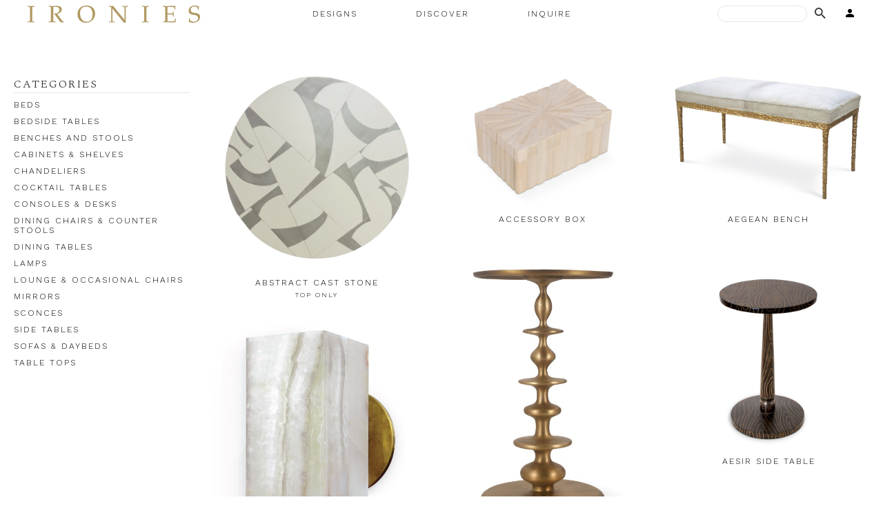

--- FILE ---
content_type: text/html; charset=UTF-8
request_url: https://www.ironies.com/products/consoles-desks/walensee-console-0
body_size: 26820
content:
<!DOCTYPE html>
<html lang="en" dir="ltr" prefix="content: http://purl.org/rss/1.0/modules/content/  dc: http://purl.org/dc/terms/  foaf: http://xmlns.com/foaf/0.1/  og: http://ogp.me/ns#  rdfs: http://www.w3.org/2000/01/rdf-schema#  schema: http://schema.org/  sioc: http://rdfs.org/sioc/ns#  sioct: http://rdfs.org/sioc/types#  skos: http://www.w3.org/2004/02/skos/core#  xsd: http://www.w3.org/2001/XMLSchema# " class="path-products">
  <head>
    <meta charset="utf-8" /><script type="text/javascript">(window.NREUM||(NREUM={})).init={ajax:{deny_list:["bam.nr-data.net"]},feature_flags:["soft_nav"]};(window.NREUM||(NREUM={})).loader_config={licenseKey:"NRJS-28f358d9dc37e5dc2ad",applicationID:"1132572355",browserID:"1191786706"};;/*! For license information please see nr-loader-rum-1.308.0.min.js.LICENSE.txt */
(()=>{var e,t,r={163:(e,t,r)=>{"use strict";r.d(t,{j:()=>E});var n=r(384),i=r(1741);var a=r(2555);r(860).K7.genericEvents;const s="experimental.resources",o="register",c=e=>{if(!e||"string"!=typeof e)return!1;try{document.createDocumentFragment().querySelector(e)}catch{return!1}return!0};var d=r(2614),u=r(944),l=r(8122);const f="[data-nr-mask]",g=e=>(0,l.a)(e,(()=>{const e={feature_flags:[],experimental:{allow_registered_children:!1,resources:!1},mask_selector:"*",block_selector:"[data-nr-block]",mask_input_options:{color:!1,date:!1,"datetime-local":!1,email:!1,month:!1,number:!1,range:!1,search:!1,tel:!1,text:!1,time:!1,url:!1,week:!1,textarea:!1,select:!1,password:!0}};return{ajax:{deny_list:void 0,block_internal:!0,enabled:!0,autoStart:!0},api:{get allow_registered_children(){return e.feature_flags.includes(o)||e.experimental.allow_registered_children},set allow_registered_children(t){e.experimental.allow_registered_children=t},duplicate_registered_data:!1},browser_consent_mode:{enabled:!1},distributed_tracing:{enabled:void 0,exclude_newrelic_header:void 0,cors_use_newrelic_header:void 0,cors_use_tracecontext_headers:void 0,allowed_origins:void 0},get feature_flags(){return e.feature_flags},set feature_flags(t){e.feature_flags=t},generic_events:{enabled:!0,autoStart:!0},harvest:{interval:30},jserrors:{enabled:!0,autoStart:!0},logging:{enabled:!0,autoStart:!0},metrics:{enabled:!0,autoStart:!0},obfuscate:void 0,page_action:{enabled:!0},page_view_event:{enabled:!0,autoStart:!0},page_view_timing:{enabled:!0,autoStart:!0},performance:{capture_marks:!1,capture_measures:!1,capture_detail:!0,resources:{get enabled(){return e.feature_flags.includes(s)||e.experimental.resources},set enabled(t){e.experimental.resources=t},asset_types:[],first_party_domains:[],ignore_newrelic:!0}},privacy:{cookies_enabled:!0},proxy:{assets:void 0,beacon:void 0},session:{expiresMs:d.wk,inactiveMs:d.BB},session_replay:{autoStart:!0,enabled:!1,preload:!1,sampling_rate:10,error_sampling_rate:100,collect_fonts:!1,inline_images:!1,fix_stylesheets:!0,mask_all_inputs:!0,get mask_text_selector(){return e.mask_selector},set mask_text_selector(t){c(t)?e.mask_selector="".concat(t,",").concat(f):""===t||null===t?e.mask_selector=f:(0,u.R)(5,t)},get block_class(){return"nr-block"},get ignore_class(){return"nr-ignore"},get mask_text_class(){return"nr-mask"},get block_selector(){return e.block_selector},set block_selector(t){c(t)?e.block_selector+=",".concat(t):""!==t&&(0,u.R)(6,t)},get mask_input_options(){return e.mask_input_options},set mask_input_options(t){t&&"object"==typeof t?e.mask_input_options={...t,password:!0}:(0,u.R)(7,t)}},session_trace:{enabled:!0,autoStart:!0},soft_navigations:{enabled:!0,autoStart:!0},spa:{enabled:!0,autoStart:!0},ssl:void 0,user_actions:{enabled:!0,elementAttributes:["id","className","tagName","type"]}}})());var p=r(6154),m=r(9324);let h=0;const v={buildEnv:m.F3,distMethod:m.Xs,version:m.xv,originTime:p.WN},b={consented:!1},y={appMetadata:{},get consented(){return this.session?.state?.consent||b.consented},set consented(e){b.consented=e},customTransaction:void 0,denyList:void 0,disabled:!1,harvester:void 0,isolatedBacklog:!1,isRecording:!1,loaderType:void 0,maxBytes:3e4,obfuscator:void 0,onerror:void 0,ptid:void 0,releaseIds:{},session:void 0,timeKeeper:void 0,registeredEntities:[],jsAttributesMetadata:{bytes:0},get harvestCount(){return++h}},_=e=>{const t=(0,l.a)(e,y),r=Object.keys(v).reduce((e,t)=>(e[t]={value:v[t],writable:!1,configurable:!0,enumerable:!0},e),{});return Object.defineProperties(t,r)};var w=r(5701);const x=e=>{const t=e.startsWith("http");e+="/",r.p=t?e:"https://"+e};var R=r(7836),k=r(3241);const A={accountID:void 0,trustKey:void 0,agentID:void 0,licenseKey:void 0,applicationID:void 0,xpid:void 0},S=e=>(0,l.a)(e,A),T=new Set;function E(e,t={},r,s){let{init:o,info:c,loader_config:d,runtime:u={},exposed:l=!0}=t;if(!c){const e=(0,n.pV)();o=e.init,c=e.info,d=e.loader_config}e.init=g(o||{}),e.loader_config=S(d||{}),c.jsAttributes??={},p.bv&&(c.jsAttributes.isWorker=!0),e.info=(0,a.D)(c);const f=e.init,m=[c.beacon,c.errorBeacon];T.has(e.agentIdentifier)||(f.proxy.assets&&(x(f.proxy.assets),m.push(f.proxy.assets)),f.proxy.beacon&&m.push(f.proxy.beacon),e.beacons=[...m],function(e){const t=(0,n.pV)();Object.getOwnPropertyNames(i.W.prototype).forEach(r=>{const n=i.W.prototype[r];if("function"!=typeof n||"constructor"===n)return;let a=t[r];e[r]&&!1!==e.exposed&&"micro-agent"!==e.runtime?.loaderType&&(t[r]=(...t)=>{const n=e[r](...t);return a?a(...t):n})})}(e),(0,n.US)("activatedFeatures",w.B)),u.denyList=[...f.ajax.deny_list||[],...f.ajax.block_internal?m:[]],u.ptid=e.agentIdentifier,u.loaderType=r,e.runtime=_(u),T.has(e.agentIdentifier)||(e.ee=R.ee.get(e.agentIdentifier),e.exposed=l,(0,k.W)({agentIdentifier:e.agentIdentifier,drained:!!w.B?.[e.agentIdentifier],type:"lifecycle",name:"initialize",feature:void 0,data:e.config})),T.add(e.agentIdentifier)}},384:(e,t,r)=>{"use strict";r.d(t,{NT:()=>s,US:()=>u,Zm:()=>o,bQ:()=>d,dV:()=>c,pV:()=>l});var n=r(6154),i=r(1863),a=r(1910);const s={beacon:"bam.nr-data.net",errorBeacon:"bam.nr-data.net"};function o(){return n.gm.NREUM||(n.gm.NREUM={}),void 0===n.gm.newrelic&&(n.gm.newrelic=n.gm.NREUM),n.gm.NREUM}function c(){let e=o();return e.o||(e.o={ST:n.gm.setTimeout,SI:n.gm.setImmediate||n.gm.setInterval,CT:n.gm.clearTimeout,XHR:n.gm.XMLHttpRequest,REQ:n.gm.Request,EV:n.gm.Event,PR:n.gm.Promise,MO:n.gm.MutationObserver,FETCH:n.gm.fetch,WS:n.gm.WebSocket},(0,a.i)(...Object.values(e.o))),e}function d(e,t){let r=o();r.initializedAgents??={},t.initializedAt={ms:(0,i.t)(),date:new Date},r.initializedAgents[e]=t}function u(e,t){o()[e]=t}function l(){return function(){let e=o();const t=e.info||{};e.info={beacon:s.beacon,errorBeacon:s.errorBeacon,...t}}(),function(){let e=o();const t=e.init||{};e.init={...t}}(),c(),function(){let e=o();const t=e.loader_config||{};e.loader_config={...t}}(),o()}},782:(e,t,r)=>{"use strict";r.d(t,{T:()=>n});const n=r(860).K7.pageViewTiming},860:(e,t,r)=>{"use strict";r.d(t,{$J:()=>u,K7:()=>c,P3:()=>d,XX:()=>i,Yy:()=>o,df:()=>a,qY:()=>n,v4:()=>s});const n="events",i="jserrors",a="browser/blobs",s="rum",o="browser/logs",c={ajax:"ajax",genericEvents:"generic_events",jserrors:i,logging:"logging",metrics:"metrics",pageAction:"page_action",pageViewEvent:"page_view_event",pageViewTiming:"page_view_timing",sessionReplay:"session_replay",sessionTrace:"session_trace",softNav:"soft_navigations",spa:"spa"},d={[c.pageViewEvent]:1,[c.pageViewTiming]:2,[c.metrics]:3,[c.jserrors]:4,[c.spa]:5,[c.ajax]:6,[c.sessionTrace]:7,[c.softNav]:8,[c.sessionReplay]:9,[c.logging]:10,[c.genericEvents]:11},u={[c.pageViewEvent]:s,[c.pageViewTiming]:n,[c.ajax]:n,[c.spa]:n,[c.softNav]:n,[c.metrics]:i,[c.jserrors]:i,[c.sessionTrace]:a,[c.sessionReplay]:a,[c.logging]:o,[c.genericEvents]:"ins"}},944:(e,t,r)=>{"use strict";r.d(t,{R:()=>i});var n=r(3241);function i(e,t){"function"==typeof console.debug&&(console.debug("New Relic Warning: https://github.com/newrelic/newrelic-browser-agent/blob/main/docs/warning-codes.md#".concat(e),t),(0,n.W)({agentIdentifier:null,drained:null,type:"data",name:"warn",feature:"warn",data:{code:e,secondary:t}}))}},1687:(e,t,r)=>{"use strict";r.d(t,{Ak:()=>d,Ze:()=>f,x3:()=>u});var n=r(3241),i=r(7836),a=r(3606),s=r(860),o=r(2646);const c={};function d(e,t){const r={staged:!1,priority:s.P3[t]||0};l(e),c[e].get(t)||c[e].set(t,r)}function u(e,t){e&&c[e]&&(c[e].get(t)&&c[e].delete(t),p(e,t,!1),c[e].size&&g(e))}function l(e){if(!e)throw new Error("agentIdentifier required");c[e]||(c[e]=new Map)}function f(e="",t="feature",r=!1){if(l(e),!e||!c[e].get(t)||r)return p(e,t);c[e].get(t).staged=!0,g(e)}function g(e){const t=Array.from(c[e]);t.every(([e,t])=>t.staged)&&(t.sort((e,t)=>e[1].priority-t[1].priority),t.forEach(([t])=>{c[e].delete(t),p(e,t)}))}function p(e,t,r=!0){const s=e?i.ee.get(e):i.ee,c=a.i.handlers;if(!s.aborted&&s.backlog&&c){if((0,n.W)({agentIdentifier:e,type:"lifecycle",name:"drain",feature:t}),r){const e=s.backlog[t],r=c[t];if(r){for(let t=0;e&&t<e.length;++t)m(e[t],r);Object.entries(r).forEach(([e,t])=>{Object.values(t||{}).forEach(t=>{t[0]?.on&&t[0]?.context()instanceof o.y&&t[0].on(e,t[1])})})}}s.isolatedBacklog||delete c[t],s.backlog[t]=null,s.emit("drain-"+t,[])}}function m(e,t){var r=e[1];Object.values(t[r]||{}).forEach(t=>{var r=e[0];if(t[0]===r){var n=t[1],i=e[3],a=e[2];n.apply(i,a)}})}},1738:(e,t,r)=>{"use strict";r.d(t,{U:()=>g,Y:()=>f});var n=r(3241),i=r(9908),a=r(1863),s=r(944),o=r(5701),c=r(3969),d=r(8362),u=r(860),l=r(4261);function f(e,t,r,a){const f=a||r;!f||f[e]&&f[e]!==d.d.prototype[e]||(f[e]=function(){(0,i.p)(c.xV,["API/"+e+"/called"],void 0,u.K7.metrics,r.ee),(0,n.W)({agentIdentifier:r.agentIdentifier,drained:!!o.B?.[r.agentIdentifier],type:"data",name:"api",feature:l.Pl+e,data:{}});try{return t.apply(this,arguments)}catch(e){(0,s.R)(23,e)}})}function g(e,t,r,n,s){const o=e.info;null===r?delete o.jsAttributes[t]:o.jsAttributes[t]=r,(s||null===r)&&(0,i.p)(l.Pl+n,[(0,a.t)(),t,r],void 0,"session",e.ee)}},1741:(e,t,r)=>{"use strict";r.d(t,{W:()=>a});var n=r(944),i=r(4261);class a{#e(e,...t){if(this[e]!==a.prototype[e])return this[e](...t);(0,n.R)(35,e)}addPageAction(e,t){return this.#e(i.hG,e,t)}register(e){return this.#e(i.eY,e)}recordCustomEvent(e,t){return this.#e(i.fF,e,t)}setPageViewName(e,t){return this.#e(i.Fw,e,t)}setCustomAttribute(e,t,r){return this.#e(i.cD,e,t,r)}noticeError(e,t){return this.#e(i.o5,e,t)}setUserId(e,t=!1){return this.#e(i.Dl,e,t)}setApplicationVersion(e){return this.#e(i.nb,e)}setErrorHandler(e){return this.#e(i.bt,e)}addRelease(e,t){return this.#e(i.k6,e,t)}log(e,t){return this.#e(i.$9,e,t)}start(){return this.#e(i.d3)}finished(e){return this.#e(i.BL,e)}recordReplay(){return this.#e(i.CH)}pauseReplay(){return this.#e(i.Tb)}addToTrace(e){return this.#e(i.U2,e)}setCurrentRouteName(e){return this.#e(i.PA,e)}interaction(e){return this.#e(i.dT,e)}wrapLogger(e,t,r){return this.#e(i.Wb,e,t,r)}measure(e,t){return this.#e(i.V1,e,t)}consent(e){return this.#e(i.Pv,e)}}},1863:(e,t,r)=>{"use strict";function n(){return Math.floor(performance.now())}r.d(t,{t:()=>n})},1910:(e,t,r)=>{"use strict";r.d(t,{i:()=>a});var n=r(944);const i=new Map;function a(...e){return e.every(e=>{if(i.has(e))return i.get(e);const t="function"==typeof e?e.toString():"",r=t.includes("[native code]"),a=t.includes("nrWrapper");return r||a||(0,n.R)(64,e?.name||t),i.set(e,r),r})}},2555:(e,t,r)=>{"use strict";r.d(t,{D:()=>o,f:()=>s});var n=r(384),i=r(8122);const a={beacon:n.NT.beacon,errorBeacon:n.NT.errorBeacon,licenseKey:void 0,applicationID:void 0,sa:void 0,queueTime:void 0,applicationTime:void 0,ttGuid:void 0,user:void 0,account:void 0,product:void 0,extra:void 0,jsAttributes:{},userAttributes:void 0,atts:void 0,transactionName:void 0,tNamePlain:void 0};function s(e){try{return!!e.licenseKey&&!!e.errorBeacon&&!!e.applicationID}catch(e){return!1}}const o=e=>(0,i.a)(e,a)},2614:(e,t,r)=>{"use strict";r.d(t,{BB:()=>s,H3:()=>n,g:()=>d,iL:()=>c,tS:()=>o,uh:()=>i,wk:()=>a});const n="NRBA",i="SESSION",a=144e5,s=18e5,o={STARTED:"session-started",PAUSE:"session-pause",RESET:"session-reset",RESUME:"session-resume",UPDATE:"session-update"},c={SAME_TAB:"same-tab",CROSS_TAB:"cross-tab"},d={OFF:0,FULL:1,ERROR:2}},2646:(e,t,r)=>{"use strict";r.d(t,{y:()=>n});class n{constructor(e){this.contextId=e}}},2843:(e,t,r)=>{"use strict";r.d(t,{G:()=>a,u:()=>i});var n=r(3878);function i(e,t=!1,r,i){(0,n.DD)("visibilitychange",function(){if(t)return void("hidden"===document.visibilityState&&e());e(document.visibilityState)},r,i)}function a(e,t,r){(0,n.sp)("pagehide",e,t,r)}},3241:(e,t,r)=>{"use strict";r.d(t,{W:()=>a});var n=r(6154);const i="newrelic";function a(e={}){try{n.gm.dispatchEvent(new CustomEvent(i,{detail:e}))}catch(e){}}},3606:(e,t,r)=>{"use strict";r.d(t,{i:()=>a});var n=r(9908);a.on=s;var i=a.handlers={};function a(e,t,r,a){s(a||n.d,i,e,t,r)}function s(e,t,r,i,a){a||(a="feature"),e||(e=n.d);var s=t[a]=t[a]||{};(s[r]=s[r]||[]).push([e,i])}},3878:(e,t,r)=>{"use strict";function n(e,t){return{capture:e,passive:!1,signal:t}}function i(e,t,r=!1,i){window.addEventListener(e,t,n(r,i))}function a(e,t,r=!1,i){document.addEventListener(e,t,n(r,i))}r.d(t,{DD:()=>a,jT:()=>n,sp:()=>i})},3969:(e,t,r)=>{"use strict";r.d(t,{TZ:()=>n,XG:()=>o,rs:()=>i,xV:()=>s,z_:()=>a});const n=r(860).K7.metrics,i="sm",a="cm",s="storeSupportabilityMetrics",o="storeEventMetrics"},4234:(e,t,r)=>{"use strict";r.d(t,{W:()=>a});var n=r(7836),i=r(1687);class a{constructor(e,t){this.agentIdentifier=e,this.ee=n.ee.get(e),this.featureName=t,this.blocked=!1}deregisterDrain(){(0,i.x3)(this.agentIdentifier,this.featureName)}}},4261:(e,t,r)=>{"use strict";r.d(t,{$9:()=>d,BL:()=>o,CH:()=>g,Dl:()=>_,Fw:()=>y,PA:()=>h,Pl:()=>n,Pv:()=>k,Tb:()=>l,U2:()=>a,V1:()=>R,Wb:()=>x,bt:()=>b,cD:()=>v,d3:()=>w,dT:()=>c,eY:()=>p,fF:()=>f,hG:()=>i,k6:()=>s,nb:()=>m,o5:()=>u});const n="api-",i="addPageAction",a="addToTrace",s="addRelease",o="finished",c="interaction",d="log",u="noticeError",l="pauseReplay",f="recordCustomEvent",g="recordReplay",p="register",m="setApplicationVersion",h="setCurrentRouteName",v="setCustomAttribute",b="setErrorHandler",y="setPageViewName",_="setUserId",w="start",x="wrapLogger",R="measure",k="consent"},5289:(e,t,r)=>{"use strict";r.d(t,{GG:()=>s,Qr:()=>c,sB:()=>o});var n=r(3878),i=r(6389);function a(){return"undefined"==typeof document||"complete"===document.readyState}function s(e,t){if(a())return e();const r=(0,i.J)(e),s=setInterval(()=>{a()&&(clearInterval(s),r())},500);(0,n.sp)("load",r,t)}function o(e){if(a())return e();(0,n.DD)("DOMContentLoaded",e)}function c(e){if(a())return e();(0,n.sp)("popstate",e)}},5607:(e,t,r)=>{"use strict";r.d(t,{W:()=>n});const n=(0,r(9566).bz)()},5701:(e,t,r)=>{"use strict";r.d(t,{B:()=>a,t:()=>s});var n=r(3241);const i=new Set,a={};function s(e,t){const r=t.agentIdentifier;a[r]??={},e&&"object"==typeof e&&(i.has(r)||(t.ee.emit("rumresp",[e]),a[r]=e,i.add(r),(0,n.W)({agentIdentifier:r,loaded:!0,drained:!0,type:"lifecycle",name:"load",feature:void 0,data:e})))}},6154:(e,t,r)=>{"use strict";r.d(t,{OF:()=>c,RI:()=>i,WN:()=>u,bv:()=>a,eN:()=>l,gm:()=>s,mw:()=>o,sb:()=>d});var n=r(1863);const i="undefined"!=typeof window&&!!window.document,a="undefined"!=typeof WorkerGlobalScope&&("undefined"!=typeof self&&self instanceof WorkerGlobalScope&&self.navigator instanceof WorkerNavigator||"undefined"!=typeof globalThis&&globalThis instanceof WorkerGlobalScope&&globalThis.navigator instanceof WorkerNavigator),s=i?window:"undefined"!=typeof WorkerGlobalScope&&("undefined"!=typeof self&&self instanceof WorkerGlobalScope&&self||"undefined"!=typeof globalThis&&globalThis instanceof WorkerGlobalScope&&globalThis),o=Boolean("hidden"===s?.document?.visibilityState),c=/iPad|iPhone|iPod/.test(s.navigator?.userAgent),d=c&&"undefined"==typeof SharedWorker,u=((()=>{const e=s.navigator?.userAgent?.match(/Firefox[/\s](\d+\.\d+)/);Array.isArray(e)&&e.length>=2&&e[1]})(),Date.now()-(0,n.t)()),l=()=>"undefined"!=typeof PerformanceNavigationTiming&&s?.performance?.getEntriesByType("navigation")?.[0]?.responseStart},6389:(e,t,r)=>{"use strict";function n(e,t=500,r={}){const n=r?.leading||!1;let i;return(...r)=>{n&&void 0===i&&(e.apply(this,r),i=setTimeout(()=>{i=clearTimeout(i)},t)),n||(clearTimeout(i),i=setTimeout(()=>{e.apply(this,r)},t))}}function i(e){let t=!1;return(...r)=>{t||(t=!0,e.apply(this,r))}}r.d(t,{J:()=>i,s:()=>n})},6630:(e,t,r)=>{"use strict";r.d(t,{T:()=>n});const n=r(860).K7.pageViewEvent},7699:(e,t,r)=>{"use strict";r.d(t,{It:()=>a,KC:()=>o,No:()=>i,qh:()=>s});var n=r(860);const i=16e3,a=1e6,s="SESSION_ERROR",o={[n.K7.logging]:!0,[n.K7.genericEvents]:!1,[n.K7.jserrors]:!1,[n.K7.ajax]:!1}},7836:(e,t,r)=>{"use strict";r.d(t,{P:()=>o,ee:()=>c});var n=r(384),i=r(8990),a=r(2646),s=r(5607);const o="nr@context:".concat(s.W),c=function e(t,r){var n={},s={},u={},l=!1;try{l=16===r.length&&d.initializedAgents?.[r]?.runtime.isolatedBacklog}catch(e){}var f={on:p,addEventListener:p,removeEventListener:function(e,t){var r=n[e];if(!r)return;for(var i=0;i<r.length;i++)r[i]===t&&r.splice(i,1)},emit:function(e,r,n,i,a){!1!==a&&(a=!0);if(c.aborted&&!i)return;t&&a&&t.emit(e,r,n);var o=g(n);m(e).forEach(e=>{e.apply(o,r)});var d=v()[s[e]];d&&d.push([f,e,r,o]);return o},get:h,listeners:m,context:g,buffer:function(e,t){const r=v();if(t=t||"feature",f.aborted)return;Object.entries(e||{}).forEach(([e,n])=>{s[n]=t,t in r||(r[t]=[])})},abort:function(){f._aborted=!0,Object.keys(f.backlog).forEach(e=>{delete f.backlog[e]})},isBuffering:function(e){return!!v()[s[e]]},debugId:r,backlog:l?{}:t&&"object"==typeof t.backlog?t.backlog:{},isolatedBacklog:l};return Object.defineProperty(f,"aborted",{get:()=>{let e=f._aborted||!1;return e||(t&&(e=t.aborted),e)}}),f;function g(e){return e&&e instanceof a.y?e:e?(0,i.I)(e,o,()=>new a.y(o)):new a.y(o)}function p(e,t){n[e]=m(e).concat(t)}function m(e){return n[e]||[]}function h(t){return u[t]=u[t]||e(f,t)}function v(){return f.backlog}}(void 0,"globalEE"),d=(0,n.Zm)();d.ee||(d.ee=c)},8122:(e,t,r)=>{"use strict";r.d(t,{a:()=>i});var n=r(944);function i(e,t){try{if(!e||"object"!=typeof e)return(0,n.R)(3);if(!t||"object"!=typeof t)return(0,n.R)(4);const r=Object.create(Object.getPrototypeOf(t),Object.getOwnPropertyDescriptors(t)),a=0===Object.keys(r).length?e:r;for(let s in a)if(void 0!==e[s])try{if(null===e[s]){r[s]=null;continue}Array.isArray(e[s])&&Array.isArray(t[s])?r[s]=Array.from(new Set([...e[s],...t[s]])):"object"==typeof e[s]&&"object"==typeof t[s]?r[s]=i(e[s],t[s]):r[s]=e[s]}catch(e){r[s]||(0,n.R)(1,e)}return r}catch(e){(0,n.R)(2,e)}}},8362:(e,t,r)=>{"use strict";r.d(t,{d:()=>a});var n=r(9566),i=r(1741);class a extends i.W{agentIdentifier=(0,n.LA)(16)}},8374:(e,t,r)=>{r.nc=(()=>{try{return document?.currentScript?.nonce}catch(e){}return""})()},8990:(e,t,r)=>{"use strict";r.d(t,{I:()=>i});var n=Object.prototype.hasOwnProperty;function i(e,t,r){if(n.call(e,t))return e[t];var i=r();if(Object.defineProperty&&Object.keys)try{return Object.defineProperty(e,t,{value:i,writable:!0,enumerable:!1}),i}catch(e){}return e[t]=i,i}},9324:(e,t,r)=>{"use strict";r.d(t,{F3:()=>i,Xs:()=>a,xv:()=>n});const n="1.308.0",i="PROD",a="CDN"},9566:(e,t,r)=>{"use strict";r.d(t,{LA:()=>o,bz:()=>s});var n=r(6154);const i="xxxxxxxx-xxxx-4xxx-yxxx-xxxxxxxxxxxx";function a(e,t){return e?15&e[t]:16*Math.random()|0}function s(){const e=n.gm?.crypto||n.gm?.msCrypto;let t,r=0;return e&&e.getRandomValues&&(t=e.getRandomValues(new Uint8Array(30))),i.split("").map(e=>"x"===e?a(t,r++).toString(16):"y"===e?(3&a()|8).toString(16):e).join("")}function o(e){const t=n.gm?.crypto||n.gm?.msCrypto;let r,i=0;t&&t.getRandomValues&&(r=t.getRandomValues(new Uint8Array(e)));const s=[];for(var o=0;o<e;o++)s.push(a(r,i++).toString(16));return s.join("")}},9908:(e,t,r)=>{"use strict";r.d(t,{d:()=>n,p:()=>i});var n=r(7836).ee.get("handle");function i(e,t,r,i,a){a?(a.buffer([e],i),a.emit(e,t,r)):(n.buffer([e],i),n.emit(e,t,r))}}},n={};function i(e){var t=n[e];if(void 0!==t)return t.exports;var a=n[e]={exports:{}};return r[e](a,a.exports,i),a.exports}i.m=r,i.d=(e,t)=>{for(var r in t)i.o(t,r)&&!i.o(e,r)&&Object.defineProperty(e,r,{enumerable:!0,get:t[r]})},i.f={},i.e=e=>Promise.all(Object.keys(i.f).reduce((t,r)=>(i.f[r](e,t),t),[])),i.u=e=>"nr-rum-1.308.0.min.js",i.o=(e,t)=>Object.prototype.hasOwnProperty.call(e,t),e={},t="NRBA-1.308.0.PROD:",i.l=(r,n,a,s)=>{if(e[r])e[r].push(n);else{var o,c;if(void 0!==a)for(var d=document.getElementsByTagName("script"),u=0;u<d.length;u++){var l=d[u];if(l.getAttribute("src")==r||l.getAttribute("data-webpack")==t+a){o=l;break}}if(!o){c=!0;var f={296:"sha512-+MIMDsOcckGXa1EdWHqFNv7P+JUkd5kQwCBr3KE6uCvnsBNUrdSt4a/3/L4j4TxtnaMNjHpza2/erNQbpacJQA=="};(o=document.createElement("script")).charset="utf-8",i.nc&&o.setAttribute("nonce",i.nc),o.setAttribute("data-webpack",t+a),o.src=r,0!==o.src.indexOf(window.location.origin+"/")&&(o.crossOrigin="anonymous"),f[s]&&(o.integrity=f[s])}e[r]=[n];var g=(t,n)=>{o.onerror=o.onload=null,clearTimeout(p);var i=e[r];if(delete e[r],o.parentNode&&o.parentNode.removeChild(o),i&&i.forEach(e=>e(n)),t)return t(n)},p=setTimeout(g.bind(null,void 0,{type:"timeout",target:o}),12e4);o.onerror=g.bind(null,o.onerror),o.onload=g.bind(null,o.onload),c&&document.head.appendChild(o)}},i.r=e=>{"undefined"!=typeof Symbol&&Symbol.toStringTag&&Object.defineProperty(e,Symbol.toStringTag,{value:"Module"}),Object.defineProperty(e,"__esModule",{value:!0})},i.p="https://js-agent.newrelic.com/",(()=>{var e={374:0,840:0};i.f.j=(t,r)=>{var n=i.o(e,t)?e[t]:void 0;if(0!==n)if(n)r.push(n[2]);else{var a=new Promise((r,i)=>n=e[t]=[r,i]);r.push(n[2]=a);var s=i.p+i.u(t),o=new Error;i.l(s,r=>{if(i.o(e,t)&&(0!==(n=e[t])&&(e[t]=void 0),n)){var a=r&&("load"===r.type?"missing":r.type),s=r&&r.target&&r.target.src;o.message="Loading chunk "+t+" failed: ("+a+": "+s+")",o.name="ChunkLoadError",o.type=a,o.request=s,n[1](o)}},"chunk-"+t,t)}};var t=(t,r)=>{var n,a,[s,o,c]=r,d=0;if(s.some(t=>0!==e[t])){for(n in o)i.o(o,n)&&(i.m[n]=o[n]);if(c)c(i)}for(t&&t(r);d<s.length;d++)a=s[d],i.o(e,a)&&e[a]&&e[a][0](),e[a]=0},r=self["webpackChunk:NRBA-1.308.0.PROD"]=self["webpackChunk:NRBA-1.308.0.PROD"]||[];r.forEach(t.bind(null,0)),r.push=t.bind(null,r.push.bind(r))})(),(()=>{"use strict";i(8374);var e=i(8362),t=i(860);const r=Object.values(t.K7);var n=i(163);var a=i(9908),s=i(1863),o=i(4261),c=i(1738);var d=i(1687),u=i(4234),l=i(5289),f=i(6154),g=i(944),p=i(384);const m=e=>f.RI&&!0===e?.privacy.cookies_enabled;function h(e){return!!(0,p.dV)().o.MO&&m(e)&&!0===e?.session_trace.enabled}var v=i(6389),b=i(7699);class y extends u.W{constructor(e,t){super(e.agentIdentifier,t),this.agentRef=e,this.abortHandler=void 0,this.featAggregate=void 0,this.loadedSuccessfully=void 0,this.onAggregateImported=new Promise(e=>{this.loadedSuccessfully=e}),this.deferred=Promise.resolve(),!1===e.init[this.featureName].autoStart?this.deferred=new Promise((t,r)=>{this.ee.on("manual-start-all",(0,v.J)(()=>{(0,d.Ak)(e.agentIdentifier,this.featureName),t()}))}):(0,d.Ak)(e.agentIdentifier,t)}importAggregator(e,t,r={}){if(this.featAggregate)return;const n=async()=>{let n;await this.deferred;try{if(m(e.init)){const{setupAgentSession:t}=await i.e(296).then(i.bind(i,3305));n=t(e)}}catch(e){(0,g.R)(20,e),this.ee.emit("internal-error",[e]),(0,a.p)(b.qh,[e],void 0,this.featureName,this.ee)}try{if(!this.#t(this.featureName,n,e.init))return(0,d.Ze)(this.agentIdentifier,this.featureName),void this.loadedSuccessfully(!1);const{Aggregate:i}=await t();this.featAggregate=new i(e,r),e.runtime.harvester.initializedAggregates.push(this.featAggregate),this.loadedSuccessfully(!0)}catch(e){(0,g.R)(34,e),this.abortHandler?.(),(0,d.Ze)(this.agentIdentifier,this.featureName,!0),this.loadedSuccessfully(!1),this.ee&&this.ee.abort()}};f.RI?(0,l.GG)(()=>n(),!0):n()}#t(e,r,n){if(this.blocked)return!1;switch(e){case t.K7.sessionReplay:return h(n)&&!!r;case t.K7.sessionTrace:return!!r;default:return!0}}}var _=i(6630),w=i(2614),x=i(3241);class R extends y{static featureName=_.T;constructor(e){var t;super(e,_.T),this.setupInspectionEvents(e.agentIdentifier),t=e,(0,c.Y)(o.Fw,function(e,r){"string"==typeof e&&("/"!==e.charAt(0)&&(e="/"+e),t.runtime.customTransaction=(r||"http://custom.transaction")+e,(0,a.p)(o.Pl+o.Fw,[(0,s.t)()],void 0,void 0,t.ee))},t),this.importAggregator(e,()=>i.e(296).then(i.bind(i,3943)))}setupInspectionEvents(e){const t=(t,r)=>{t&&(0,x.W)({agentIdentifier:e,timeStamp:t.timeStamp,loaded:"complete"===t.target.readyState,type:"window",name:r,data:t.target.location+""})};(0,l.sB)(e=>{t(e,"DOMContentLoaded")}),(0,l.GG)(e=>{t(e,"load")}),(0,l.Qr)(e=>{t(e,"navigate")}),this.ee.on(w.tS.UPDATE,(t,r)=>{(0,x.W)({agentIdentifier:e,type:"lifecycle",name:"session",data:r})})}}class k extends e.d{constructor(e){var t;(super(),f.gm)?(this.features={},(0,p.bQ)(this.agentIdentifier,this),this.desiredFeatures=new Set(e.features||[]),this.desiredFeatures.add(R),(0,n.j)(this,e,e.loaderType||"agent"),t=this,(0,c.Y)(o.cD,function(e,r,n=!1){if("string"==typeof e){if(["string","number","boolean"].includes(typeof r)||null===r)return(0,c.U)(t,e,r,o.cD,n);(0,g.R)(40,typeof r)}else(0,g.R)(39,typeof e)},t),function(e){(0,c.Y)(o.Dl,function(t,r=!1){if("string"!=typeof t&&null!==t)return void(0,g.R)(41,typeof t);const n=e.info.jsAttributes["enduser.id"];r&&null!=n&&n!==t?(0,a.p)(o.Pl+"setUserIdAndResetSession",[t],void 0,"session",e.ee):(0,c.U)(e,"enduser.id",t,o.Dl,!0)},e)}(this),function(e){(0,c.Y)(o.nb,function(t){if("string"==typeof t||null===t)return(0,c.U)(e,"application.version",t,o.nb,!1);(0,g.R)(42,typeof t)},e)}(this),function(e){(0,c.Y)(o.d3,function(){e.ee.emit("manual-start-all")},e)}(this),function(e){(0,c.Y)(o.Pv,function(t=!0){if("boolean"==typeof t){if((0,a.p)(o.Pl+o.Pv,[t],void 0,"session",e.ee),e.runtime.consented=t,t){const t=e.features.page_view_event;t.onAggregateImported.then(e=>{const r=t.featAggregate;e&&!r.sentRum&&r.sendRum()})}}else(0,g.R)(65,typeof t)},e)}(this),this.run()):(0,g.R)(21)}get config(){return{info:this.info,init:this.init,loader_config:this.loader_config,runtime:this.runtime}}get api(){return this}run(){try{const e=function(e){const t={};return r.forEach(r=>{t[r]=!!e[r]?.enabled}),t}(this.init),n=[...this.desiredFeatures];n.sort((e,r)=>t.P3[e.featureName]-t.P3[r.featureName]),n.forEach(r=>{if(!e[r.featureName]&&r.featureName!==t.K7.pageViewEvent)return;if(r.featureName===t.K7.spa)return void(0,g.R)(67);const n=function(e){switch(e){case t.K7.ajax:return[t.K7.jserrors];case t.K7.sessionTrace:return[t.K7.ajax,t.K7.pageViewEvent];case t.K7.sessionReplay:return[t.K7.sessionTrace];case t.K7.pageViewTiming:return[t.K7.pageViewEvent];default:return[]}}(r.featureName).filter(e=>!(e in this.features));n.length>0&&(0,g.R)(36,{targetFeature:r.featureName,missingDependencies:n}),this.features[r.featureName]=new r(this)})}catch(e){(0,g.R)(22,e);for(const e in this.features)this.features[e].abortHandler?.();const t=(0,p.Zm)();delete t.initializedAgents[this.agentIdentifier]?.features,delete this.sharedAggregator;return t.ee.get(this.agentIdentifier).abort(),!1}}}var A=i(2843),S=i(782);class T extends y{static featureName=S.T;constructor(e){super(e,S.T),f.RI&&((0,A.u)(()=>(0,a.p)("docHidden",[(0,s.t)()],void 0,S.T,this.ee),!0),(0,A.G)(()=>(0,a.p)("winPagehide",[(0,s.t)()],void 0,S.T,this.ee)),this.importAggregator(e,()=>i.e(296).then(i.bind(i,2117))))}}var E=i(3969);class I extends y{static featureName=E.TZ;constructor(e){super(e,E.TZ),f.RI&&document.addEventListener("securitypolicyviolation",e=>{(0,a.p)(E.xV,["Generic/CSPViolation/Detected"],void 0,this.featureName,this.ee)}),this.importAggregator(e,()=>i.e(296).then(i.bind(i,9623)))}}new k({features:[R,T,I],loaderType:"lite"})})()})();</script>
<meta name="description" content="Ironies is a company that creates graceful, stately and contemporary furniture and lighting designs. Luxurious custom furniture lines known for their unique designs, esoteric materials, and comfortable, organic feeling. See their products in various settings, such as Sex and the City reboot, Instagram posts and Kneedler Fauchere markets." />
<link rel="canonical" href="https://www.ironies.com/products/consoles-desks/walensee-console-0" />
<meta name="Generator" content="Drupal 9 (https://www.drupal.org)" />
<meta name="MobileOptimized" content="width" />
<meta name="HandheldFriendly" content="true" />
<meta name="viewport" content="width=device-width, initial-scale=1.0" />
<script src="https://www.recaptcha.net/recaptcha/api.js?hl=en" async defer></script>

    <title>Products | Ironies</title>

    <link rel="stylesheet" href="https://use.typekit.net/bcu0mrj.css">
    <link rel="preconnect" href="https://fonts.gstatic.com">
<link href="https://fonts.googleapis.com/css2?family=Spectral:ital,wght@0,200;0,300;0,600;1,200&family=Work+Sans:wght@100;200;300;600&display=swap" rel="stylesheet">

    
    <link rel="stylesheet" media="all" href="/sites/default/files/css/css_4TAJd3-9kvGNtYZF_2uCmeRDg2qgWYuS04SRUVh3DV4.css" />
<link rel="stylesheet" media="all" href="/sites/default/files/css/css_hTxFqLJkM1EMExxt4llJLYXnxn_7691nK9WdyugrWV0.css" />
<link rel="stylesheet" media="all" href="/sites/default/files/css/css_oX0LtuijSRI5Z6WEe0fYJSIMY-rGnCqV-uvL7G92W3g.css" />
<link rel="stylesheet" media="all" href="/sites/default/files/css/css_BLQzr1Awtf_afWq6rT3HLOfB3AHagbfKuK-UMyYZlV8.css" />
<link rel="stylesheet" media="all" href="/sites/default/files/css/css_tdc8z0FGF_ND4UWrgF70H-bIUmB-a2LXaB_JnoX2dz8.css" />

    <script src="/core/assets/vendor/modernizr/modernizr.min.js?v=3.11.7"></script>
<script src="/core/misc/modernizr-additional-tests.js?v=3.11.7"></script>
<script src="//use.fontawesome.com/releases/v5.13.1/js/all.js" defer crossorigin="anonymous"></script>
<script src="//use.fontawesome.com/releases/v5.13.1/js/v4-shims.js" defer crossorigin="anonymous"></script>

        <meta name="cf-2fa-verify" content="213f9186b78bff5a2fd3">
  </head>
  <body onload="document.body.style.opacity='1'">
        <a href="#main-content" class="visually-hidden focusable">
      Skip to main content
    </a>

    
      <div class="dialog-off-canvas-main-canvas" data-off-canvas-main-canvas>
    
<div id="wrapper" class="page__wrapper">
  <header id="page-header" class="page__header">
	<div class="header__inner">
		<div class="page__nav">
			<div class="page__nav-inner">
				  <div>
    <nav role="navigation" aria-labelledby="block-base-main-menu-menu" id="block-base-main-menu">
            
  <h2 class="visually-hidden" id="block-base-main-menu-menu">Main navigation</h2>
  

        

              <ul class="menu">
                          <li class="menu-item menu-item--expanded"
                      >
        <a href="/products" data-drupal-link-system-path="products">Designs</a>
                                <ul class="menu">
                          <li class="menu-item"
                      >
        <a href="/products/category/89" data-drupal-link-system-path="products/category/89">Chandeliers</a>
              </li>
                      <li class="menu-item"
                      >
        <a href="/products/category/108" data-drupal-link-system-path="products/category/108">Lamps</a>
              </li>
                      <li class="menu-item"
                      >
        <a href="/products/category/111" data-drupal-link-system-path="products/category/111">Sconces</a>
              </li>
                      <li class="menu-item"
                      >
        <a href="/products/category/93" data-drupal-link-system-path="products/category/93">Mirrors</a>
              </li>
                      <li class="menu-item"
                      >
        <a href="/products/category/98" data-drupal-link-system-path="products/category/98">Side Tables</a>
              </li>
                      <li class="menu-item"
                      >
        <a href="/products/category/96" data-drupal-link-system-path="products/category/96">Cocktail Tables</a>
              </li>
                      <li class="menu-item"
                      >
        <a href="/products/category/90" data-drupal-link-system-path="products/category/90">Consoles &amp; Desks</a>
              </li>
                      <li class="menu-item"
                      >
        <a href="/products/category/88" data-drupal-link-system-path="products/category/88">Cabinets &amp; Shelves</a>
              </li>
                      <li class="menu-item"
                      >
        <a href="/products/category/95" data-drupal-link-system-path="products/category/95">Bedside Tables</a>
              </li>
                      <li class="menu-item"
                      >
        <a href="/products/category/86" data-drupal-link-system-path="products/category/86">Beds</a>
              </li>
                      <li class="menu-item"
                      >
        <a href="/products/category/113" data-drupal-link-system-path="products/category/113">Dining Tables Bases</a>
              </li>
                      <li class="menu-item"
                      >
        <a href="/products/category/99" data-drupal-link-system-path="products/category/99">Dining Table Tops</a>
              </li>
                      <li class="menu-item"
                      >
        <a href="/products/category/110" data-drupal-link-system-path="products/category/110">Lounge &amp; Occasional Chairs</a>
              </li>
                      <li class="menu-item"
                      >
        <a href="/products/category/107" data-drupal-link-system-path="products/category/107">Dining Chairs &amp; Counter Stools</a>
              </li>
                      <li class="menu-item"
                      >
        <a href="/products/category/87" data-drupal-link-system-path="products/category/87">Benches &amp; Stools</a>
              </li>
                      <li class="menu-item"
                      >
        <a href="/products/category/112" data-drupal-link-system-path="products/category/112">Sofas &amp; Daybeds</a>
              </li>
        </ul>
  
              </li>
                      <li class="menu-item menu-item--expanded"
                      >
        <a href="/about-us" data-drupal-link-system-path="node/18">Discover</a>
                                <ul class="menu">
                          <li class="menu-item"
                      >
        <a href="/about-us" data-drupal-link-system-path="node/18">About Us</a>
              </li>
                      <li class="menu-item"
                      >
        <a href="/our-finishes" data-drupal-link-system-path="node/288">Our Finishes</a>
              </li>
                      <li class="menu-item"
                      >
        <a href="/truly-yours" data-drupal-link-system-path="node/289">Custom Orders</a>
              </li>
                      <li class="menu-item"
                      >
        <a href="/media" data-drupal-link-system-path="node/19">Press</a>
              </li>
                      <li class="menu-item"
                      >
        <a href="/inspiration" data-drupal-link-system-path="node/3258">Inspiration</a>
              </li>
        </ul>
  
              </li>
                      <li class="menu-item menu-item--expanded"
                      >
        <a href="/contact" data-drupal-link-system-path="node/5">Inquire</a>
                                <ul class="menu">
                          <li class="menu-item"
                      >
        <a href="/showrooms" data-drupal-link-system-path="node/3262">Showrooms</a>
              </li>
                      <li class="menu-item"
                      >
        <a href="/contact" data-drupal-link-system-path="node/5">Contact Us</a>
              </li>
                      <li class="menu-item"
                      >
        <a href="/care-instructions" title="Care Instructions" data-drupal-link-system-path="node/3289">Care Instructions</a>
              </li>
                      <li class="menu-item"
                      >
        <a href="/fine-print" data-drupal-link-system-path="node/3255">Fine Print</a>
              </li>
        </ul>
  
              </li>
        </ul>
  

  </nav>

  </div>


				<nav class="account">
					<ul>
													<li><a href="#login-form" data-modal  class="user-login-link">login/register</a></li>
											</ul>
					<div class="page__search-toggle">
						<form action="https://www.ironies.com/results" method="get">
							<input id="search-products" maxlength="128" name="search" size="20" type="text" value="" />
							<button class="button--search-icon">
								<span class="ion-android-search"></span>
							</button>
						</form>
					</div>

				</nav>
			</div>
		</div>

		<div class="page__logo">
		 <a href="https://www.ironies.com/"><svg id="Layer_1" data-name="Layer 1" xmlns="http://www.w3.org/2000/svg" viewBox="0 0 443.91 44.48"><defs></defs><title>IRONIES</title><path class="cls-1" d="M11.84,35.93c0,2.32.12,3.91.55,4.58s1.09.86,2.56.92l2.93.18v1.83c-3.18-.12-6-.18-8.85-.18-3,0-5.86.06-9,.18V41.61l2.93-.18c1.46-.06,2.19-.31,2.56-.92S6,38.25,6,35.93V8.54C6,6.22,5.92,4.64,5.49,4s-1.1-.86-2.56-.92L0,2.87V1c3.17.12,6,.18,9,.18,2.81,0,5.67-.06,8.85-.18V2.87L15,3.05c-1.47.06-2.2.31-2.56.92s-.55,2.25-.55,4.57Z"/><path class="cls-1" d="M66,35.93c0,2.32.12,3.91.55,4.58s1.1.86,2.56.92l2.93.18v1.83c-3.17-.12-6-.18-8.84-.18-3,0-5.86.06-9,.18V41.61L57,41.43c1.47-.06,2.2-.31,2.57-.92s.55-2.26.55-4.58V8.54c0-2.32-.13-3.9-.55-4.57s-1.1-.8-2.57-.92l-2.5-.18V1c3.24.06,6.78.18,10.37.18S72.05,1.1,75.59,1h.55c9.34,0,11.78,4.82,11.78,9.15,0,6.65-6,10.61-11.9,11.77L89.87,40c.91,1.22,2.26,1.47,3.72,1.59v1.83c-1.59-.06-3-.18-4.39-.18s-2.75.12-4.15.18c-.79-1.16-1.71-2.2-2.5-3.29L71.32,25.08c-1-1.35-2.13-2.51-3.17-3.79l.36-.73a14.62,14.62,0,0,0,1.65.06,26.62,26.62,0,0,0,3.72-.3c4.27-.74,7.93-4,7.93-8.54,0-6.59-4.88-8.42-9.64-8.42A23.68,23.68,0,0,0,66,4.09Z"/><path class="cls-1" d="M128.43,22.27C128.43,9.7,137.21,0,151.37,0c13,0,22.33,7.32,22.33,20.87a23.36,23.36,0,0,1-23.61,23.61C137.7,44.48,128.43,35.93,128.43,22.27ZM135,20c0,10.68,5,21.9,17.08,21.9,10.19,0,15.13-7.93,15.13-19.15,0-12.08-5.43-20.2-16.78-20.2C139.78,2.56,135,10,135,20Z"/><path class="cls-1" d="M215.43,8.54c0-2.32-.12-3.9-.55-4.57s-1.1-.8-2.56-.92l-2.69-.18V1c2.69.06,5.13.18,7.32.18,1.1,0,2.2-.12,3.3-.18l29.16,36h.19V8.54c0-2.32-.13-3.9-.55-4.57s-1.1-.8-2.57-.92l-2.68-.18V1c2.44.06,4.88.18,7.08.18,2.44,0,4.63-.12,7.32-.18V2.87l-2.69.18c-1.46.12-2.19.31-2.56.92s-.55,2.25-.55,4.57V42.22c0,.73.12,1.53.19,2.26l-5.5-1L218.36,7.81h-.13V35.93c0,2.32.13,3.91.55,4.58s1.1.79,2.57.92l2.68.18v1.83c-2.68-.06-4.88-.18-7.32-.18-2.2,0-4.64.12-7.08.18V41.61l2.69-.18c1.46-.13,2.19-.31,2.56-.92s.55-2.26.55-4.58Z"/><path class="cls-1" d="M306,35.93c0,2.32.12,3.91.55,4.58s1.1.86,2.56.92l2.93.18v1.83c-3.17-.12-6-.18-8.85-.18-3,0-5.85.06-9,.18V41.61l2.93-.18c1.47-.06,2.2-.31,2.56-.92s.55-2.26.55-4.58V8.54c0-2.32-.12-3.9-.55-4.57s-1.09-.86-2.56-.92l-2.93-.18V1c3.18.12,6,.18,9,.18,2.81,0,5.68-.06,8.85-.18V2.87l-2.93.18c-1.46.06-2.2.31-2.56.92S306,6.22,306,8.54Z"/><path class="cls-1" d="M354.35,8.54c0-2.32-.12-3.9-.55-4.57s-1.1-.86-2.56-.92l-2.93-.18V1c1.71,0,3.42.06,5.12.12s3.48.06,5.19.06c5.31,0,10.92-.18,14.4-.18,2.75,0,5.49.06,7.87.18a40.81,40.81,0,0,0-1,9.27h-2.13v-4c0-.8-.06-1.47-.55-1.65-3.23-1.22-8.05-1.28-12-1.28a21,21,0,0,0-5.13.49V20.38c2,.12,4.15.18,7.08.18,3.72,0,5.8-.24,6.47-.67.31-.24.43-.79.49-1.59l.3-3.17h1.83c-.06,2.5-.18,4.82-.18,7.08s.12,4.57.18,6.77h-1.83l-.3-3.6c-.06-.79-.18-1.34-.49-1.52-.67-.49-2.75-.74-6.47-.74-2.93,0-5.18,0-7.08.19V40.39a21,21,0,0,0,5.13.49c5,0,11.23-.19,12.33-.8.91-.48,1.7-3.17,2.13-6.83h2.13a53.36,53.36,0,0,0-1,10c-2.32.06-6.22.18-10.13.18h-1.89c-4.7-.06-9.52-.18-13.3-.18-2.32,0-4.33.12-6.53.18V41.61l2.2-.18c1.46-.13,2.19-.31,2.56-.92s.55-2.26.55-4.58Z"/><path class="cls-1" d="M438.54,11.16l-.36-3.47C438,6,437.75,5.43,435.49,4a13.52,13.52,0,0,0-6.65-1.47c-4.27,0-9,2.87-9,8.91,0,4.15,2.45,6.71,10.07,7.57,8.6.91,14,3.05,14,10,0,10.43-9.33,15.44-18.42,15.44a26.33,26.33,0,0,1-10.44-2.32,45.16,45.16,0,0,0,.43-7V32.82h1.95l.49,4.09c.31,2.56,5.13,4.88,9.95,4.88,5.49,0,10.92-3.35,10.92-9.39,0-5.8-4.52-7.45-10.74-8.18-9.58-1.1-13.36-4.09-13.36-10.43C414.69,4.33,423,0,430.31,0a28.61,28.61,0,0,1,11,2.56,42.82,42.82,0,0,0-.85,8.6Z"/></svg></a>
		</div>
		<div class="menu-toggle ion-android-menu"></div>
	</div>
</header>


  <div class="content-wrapper">
    <main id="page-content"  class="page__content">
        <div>
    <div data-drupal-messages-fallback class="hidden"></div>

  </div>


      

         

        
          <div>
    <div id="block-base-content">
  
    
      <div class="views-element-container">
  
<div class="page__product-wrapper">
  <div class="product__filters">
            <div class="product__filters-inner">
          <div>
    <div data-drupal-facets-summary-id="facet_summary_product_display" id="block-facetsummaryproductdisplay">
  
    
      
  </div>
<div class="facet-inactive block-facet--links" id="block-productcategory">
  
    
      <div class="facets-widget-links">
      <h3 class="facet__title">Categories</h3><div class="facet__items"><ul data-drupal-facet-id="product_category" data-drupal-facet-alias="category" class="facet-inactive js-facets-links item-list__links"><li class="facet-item"><a href="/products/consoles-desks/walensee-console-0/category/86" rel="nofollow" data-drupal-facet-item-id="category-86" data-drupal-facet-item-value="86" data-drupal-facet-item-count="9"> <span class="facet-item__status js-facet-activate">
 	<span class="facet-item__value">Beds</span>
 </span>


</a></li><li class="facet-item"><a href="/products/consoles-desks/walensee-console-0/category/95" rel="nofollow" data-drupal-facet-item-id="category-95" data-drupal-facet-item-value="95" data-drupal-facet-item-count="14"> <span class="facet-item__status js-facet-activate">
 	<span class="facet-item__value">Bedside Tables</span>
 </span>


</a></li><li class="facet-item"><a href="/products/consoles-desks/walensee-console-0/category/87" rel="nofollow" data-drupal-facet-item-id="category-87" data-drupal-facet-item-value="87" data-drupal-facet-item-count="15"> <span class="facet-item__status js-facet-activate">
 	<span class="facet-item__value">Benches and Stools</span>
 </span>


</a></li><li class="facet-item"><a href="/products/consoles-desks/walensee-console-0/category/88" rel="nofollow" data-drupal-facet-item-id="category-88" data-drupal-facet-item-value="88" data-drupal-facet-item-count="29"> <span class="facet-item__status js-facet-activate">
 	<span class="facet-item__value">Cabinets &amp; Shelves</span>
 </span>


</a></li><li class="facet-item"><a href="/products/consoles-desks/walensee-console-0/category/89" rel="nofollow" data-drupal-facet-item-id="category-89" data-drupal-facet-item-value="89" data-drupal-facet-item-count="18"> <span class="facet-item__status js-facet-activate">
 	<span class="facet-item__value">Chandeliers</span>
 </span>


</a></li><li class="facet-item"><a href="/products/consoles-desks/walensee-console-0/category/96" rel="nofollow" data-drupal-facet-item-id="category-96" data-drupal-facet-item-value="96" data-drupal-facet-item-count="13"> <span class="facet-item__status js-facet-activate">
 	<span class="facet-item__value">Cocktail Tables</span>
 </span>


</a></li><li class="facet-item"><a href="/products/consoles-desks/walensee-console-0/category/90" rel="nofollow" data-drupal-facet-item-id="category-90" data-drupal-facet-item-value="90" data-drupal-facet-item-count="16"> <span class="facet-item__status js-facet-activate">
 	<span class="facet-item__value">Consoles &amp; Desks</span>
 </span>


</a></li><li class="facet-item"><a href="/products/consoles-desks/walensee-console-0/category/107" rel="nofollow" data-drupal-facet-item-id="category-107" data-drupal-facet-item-value="107" data-drupal-facet-item-count="12"> <span class="facet-item__status js-facet-activate">
 	<span class="facet-item__value">Dining Chairs &amp; Counter Stools</span>
 </span>


</a></li><li class="facet-item"><a href="/products/consoles-desks/walensee-console-0/category/113" rel="nofollow" data-drupal-facet-item-id="category-113" data-drupal-facet-item-value="113" data-drupal-facet-item-count="6"> <span class="facet-item__status js-facet-activate">
 	<span class="facet-item__value">Dining Tables</span>
 </span>


</a></li><li class="facet-item"><a href="/products/consoles-desks/walensee-console-0/category/108" rel="nofollow" data-drupal-facet-item-id="category-108" data-drupal-facet-item-value="108" data-drupal-facet-item-count="9"> <span class="facet-item__status js-facet-activate">
 	<span class="facet-item__value">Lamps</span>
 </span>


</a></li><li class="facet-item"><a href="/products/consoles-desks/walensee-console-0/category/110" rel="nofollow" data-drupal-facet-item-id="category-110" data-drupal-facet-item-value="110" data-drupal-facet-item-count="24"> <span class="facet-item__status js-facet-activate">
 	<span class="facet-item__value">Lounge &amp; Occasional Chairs</span>
 </span>


</a></li><li class="facet-item"><a href="/products/consoles-desks/walensee-console-0/category/93" rel="nofollow" data-drupal-facet-item-id="category-93" data-drupal-facet-item-value="93" data-drupal-facet-item-count="24"> <span class="facet-item__status js-facet-activate">
 	<span class="facet-item__value">Mirrors</span>
 </span>


</a></li><li class="facet-item"><a href="/products/consoles-desks/walensee-console-0/category/111" rel="nofollow" data-drupal-facet-item-id="category-111" data-drupal-facet-item-value="111" data-drupal-facet-item-count="8"> <span class="facet-item__status js-facet-activate">
 	<span class="facet-item__value">Sconces</span>
 </span>


</a></li><li class="facet-item"><a href="/products/consoles-desks/walensee-console-0/category/98" rel="nofollow" data-drupal-facet-item-id="category-98" data-drupal-facet-item-value="98" data-drupal-facet-item-count="41"> <span class="facet-item__status js-facet-activate">
 	<span class="facet-item__value">Side Tables</span>
 </span>


</a></li><li class="facet-item"><a href="/products/consoles-desks/walensee-console-0/category/112" rel="nofollow" data-drupal-facet-item-id="category-112" data-drupal-facet-item-value="112" data-drupal-facet-item-count="9"> <span class="facet-item__status js-facet-activate">
 	<span class="facet-item__value">Sofas &amp; Daybeds</span>
 </span>


</a></li><li class="facet-item"><a href="/products/consoles-desks/walensee-console-0/category/99" rel="nofollow" data-drupal-facet-item-id="category-99" data-drupal-facet-item-value="99" data-drupal-facet-item-count="9"> <span class="facet-item__status js-facet-activate">
 	<span class="facet-item__value">Table Tops</span>
 </span>


</a></li></ul>  </div>


</div>

  </div>

  </div>

      </div>
  </div>

  <div class="product__results">
    
    
    
    
    
    <div class="product__items">
    


		  <div class="teaser" data-id="3181">
	<div class="teaser__cover">  <a href="/products/table-tops/abstract-cast-stone" hreflang="en"><img loading="lazy" src="/sites/default/files/styles/thumb/public/2021-04/Abstract-TBTP_S_T.jpg?itok=kjiIZplk" width="800" height="800" alt="" typeof="foaf:Image" />

</a>
</div>


		<div class="teaser__header">
		<div class="teaser__heading">

			<a href="/products/table-tops/abstract-cast-stone">
				Abstract Cast Stone
									<span class="teaser__sub-heading">Top Only</span>
							</a>

		</div>
	</div>

	</div>
		  <div class="teaser" data-id="3613">
	<div class="teaser__cover">  <a href="/products/accessories/accessory-box" hreflang="en"><img loading="lazy" src="/sites/default/files/styles/thumb/public/2025-07/Stepped%20Bone%20Boxes%20%233_Stepped%20Bone%20Pie%20Cut%20Pattern-Nat%20Teak-BOX_L_RFT.jpg?itok=O6e2w3fI" width="800" height="560" alt="" typeof="foaf:Image" />

</a>
</div>


		<div class="teaser__header">
		<div class="teaser__heading">

			<a href="/products/accessories/accessory-box">
				Accessory Box
							</a>

		</div>
	</div>

	</div>
		  <div class="teaser" data-id="2904">
	<div class="teaser__cover">  <a href="/products/benches-and-stools/aegean-bench" hreflang="en"><img loading="lazy" src="/sites/default/files/styles/thumb/public/2021-04/1_Aegean-BNC_L_RFT.jpg?itok=XdSILbx3" width="800" height="560" alt="" typeof="foaf:Image" />

</a>
</div>


		<div class="teaser__header">
		<div class="teaser__heading">

			<a href="/products/benches-and-stools/aegean-bench">
				Aegean Bench
							</a>

		</div>
	</div>

	</div>
		  <div class="teaser" data-id="3531">
	<div class="teaser__cover">  <a href="/products/side-tables/aeon-side-table" hreflang="en"><img loading="lazy" src="/sites/default/files/styles/thumb/public/2024-03/7117%20Aeon%20Side%20Table%20STD_Vintage%20Brass%20%28BD-1126%29-SDT_P_F_1.jpg?itok=cOd1c2Tb" width="560" height="800" alt="" typeof="foaf:Image" />

</a>
</div>


		<div class="teaser__header">
		<div class="teaser__heading">

			<a href="/products/side-tables/aeon-side-table">
				AEON SIDE TABLE
							</a>

		</div>
	</div>

	</div>
		  <div class="teaser" data-id="2920">
	<div class="teaser__cover">  <a href="/products/side-tables/aesir-side-table" hreflang="en"><img loading="lazy" src="/sites/default/files/styles/thumb/public/2021-02/Aesir-side-table.jpg?itok=IPWspv8E" width="800" height="800" alt="Aesir Side Table" typeof="foaf:Image" />

</a>
</div>


		<div class="teaser__header">
		<div class="teaser__heading">

			<a href="/products/side-tables/aesir-side-table">
				Aesir Side Table
							</a>

		</div>
	</div>

	</div>
		  <div class="teaser" data-id="2922">
	<div class="teaser__cover">  <a href="/products/sconces/agate-sconce" hreflang="en"><img loading="lazy" src="/sites/default/files/styles/thumb/public/2021-02/Agate-SCNC_P_RF.jpg?itok=bSp08qlO" width="560" height="800" alt="Agate Sconce" typeof="foaf:Image" />

</a>
</div>


		<div class="teaser__header">
		<div class="teaser__heading">

			<a href="/products/sconces/agate-sconce">
				Agate Sconce
							</a>

		</div>
	</div>

	</div>
		  <div class="teaser" data-id="2921">
	<div class="teaser__cover">  <a href="/products/mirrors/agate-mirror" hreflang="en"><img loading="lazy" src="/sites/default/files/styles/thumb/public/2021-02/Agate-MIRR_P_F.jpg?itok=0GJ1bYzZ" width="560" height="800" alt="Agate Mirror" typeof="foaf:Image" />

</a>
</div>


		<div class="teaser__header">
		<div class="teaser__heading">

			<a href="/products/mirrors/agate-mirror">
				Agate Mirror
							</a>

		</div>
	</div>

	</div>
		  <div class="teaser" data-id="2923">
	<div class="teaser__cover">  <a href="/products/consoles-desks/apennines-console" hreflang="en"><img loading="lazy" src="/sites/default/files/styles/thumb/public/2021-02/Apennines-CNS_L_RFT.jpg?itok=eSAi4Xok" width="800" height="560" alt="Apennines Console" typeof="foaf:Image" />

</a>
</div>


		<div class="teaser__header">
		<div class="teaser__heading">

			<a href="/products/consoles-desks/apennines-console">
				Apennines Console
							</a>

		</div>
	</div>

	</div>
		  <div class="teaser" data-id="2924">
	<div class="teaser__cover">  <a href="/products/side-tables/apennines-side-table" hreflang="en"><img loading="lazy" src="/sites/default/files/styles/thumb/public/2021-02/Apennines-SDT_P_LFT.jpg?itok=T11xHk0N" width="560" height="800" alt="Apennines Side Table" typeof="foaf:Image" />

</a>
</div>


		<div class="teaser__header">
		<div class="teaser__heading">

			<a href="/products/side-tables/apennines-side-table">
				Apennines Side Table
							</a>

		</div>
	</div>

	</div>
		  <div class="teaser" data-id="2900">
	<div class="teaser__cover">  <a href="/products/mirrors/apollo-mirror" hreflang="en"><img loading="lazy" src="/sites/default/files/styles/thumb/public/2021-12/Apollo_MIRR-S-F-3.jpg?itok=BbHZkYFj" width="800" height="800" alt="" typeof="foaf:Image" />

</a>
</div>


		<div class="teaser__header">
		<div class="teaser__heading">

			<a href="/products/mirrors/apollo-mirror">
				Apollo Mirror
							</a>

		</div>
	</div>

	</div>
		  <div class="teaser" data-id="2925">
	<div class="teaser__cover">  <a href="/products/beds/arbor-bed" hreflang="en"><img loading="lazy" src="/sites/default/files/styles/thumb/public/2021-04/Arbor%20Bed%20%28Carved%20Foodboard%20edit%29-BED_L_FT_0.JPG?itok=HmQdSPgS" width="800" height="560" alt="" typeof="foaf:Image" />

</a>
</div>


		<div class="teaser__header">
		<div class="teaser__heading">

			<a href="/products/beds/arbor-bed">
				Arbor Bed
							</a>

		</div>
	</div>

	</div>
		  <div class="teaser" data-id="2927">
	<div class="teaser__cover">  <a href="/products/chandeliers/asilah-chandelier" hreflang="en"><img loading="lazy" src="/sites/default/files/styles/thumb/public/2021-03/1_asilah-chandelier-black-capiz-front.jpg?itok=thDxJ9SB" width="800" height="800" alt="" typeof="foaf:Image" />

</a>
</div>


		<div class="teaser__header">
		<div class="teaser__heading">

			<a href="/products/chandeliers/asilah-chandelier">
				Asilah Chandelier
							</a>

		</div>
	</div>

	</div>
		  <div class="teaser" data-id="2926">
	<div class="teaser__cover">  <a href="/products/beds/asilah-bed" hreflang="en"><img loading="lazy" src="/sites/default/files/styles/thumb/public/2021-03/1_Asilah-BED_P_FT.jpg?itok=blM2Zgig" width="560" height="800" alt="" typeof="foaf:Image" />

</a>
</div>


		<div class="teaser__header">
		<div class="teaser__heading">

			<a href="/products/beds/asilah-bed">
				Asilah Bed
							</a>

		</div>
	</div>

	</div>
		  <div class="teaser" data-id="2928">
	<div class="teaser__cover">  <a href="/products/dining-tables/aslo-pedestal" hreflang="en"><img loading="lazy" src="/sites/default/files/styles/thumb/public/2021-03/Aslo%20Pedestal%20Base-DNT_L_FT.jpg?itok=dahMDZRn" width="800" height="560" alt="" typeof="foaf:Image" />

</a>
</div>


		<div class="teaser__header">
		<div class="teaser__heading">

			<a href="/products/dining-tables/aslo-pedestal">
				Aslo Pedestal
									<span class="teaser__sub-heading">Base only</span>
							</a>

		</div>
	</div>

	</div>
		  <div class="teaser" data-id="3527">
	<div class="teaser__cover">  <a href="/products/chandeliers/auberge-pendant" hreflang="en"><img loading="lazy" src="/sites/default/files/styles/thumb/public/2024-06/AUBERGE%20PENDENT%20CHANDELIER_Lit%20Edit-%20with%20chain.jpg?itok=ZOHW16y2" width="734" height="800" alt="" typeof="foaf:Image" />

</a>
</div>


		<div class="teaser__header">
		<div class="teaser__heading">

			<a href="/products/chandeliers/auberge-pendant">
				AUBERGE PENDANT
							</a>

		</div>
	</div>

	</div>
		  <div class="teaser" data-id="3593">
	<div class="teaser__cover">  <a href="/products/accessories/baden-tray" hreflang="en"><img loading="lazy" src="/sites/default/files/styles/thumb/public/2025-03/Baden%20Tray_Circle_%2014%27%27%20Dia_Green-TRAY_L_FT_1.jpg?itok=xYAtnV19" width="800" height="560" alt="" typeof="foaf:Image" />

</a>
</div>


		<div class="teaser__header">
		<div class="teaser__heading">

			<a href="/products/accessories/baden-tray">
				BADEN TRAY
									<span class="teaser__sub-heading">CIRCLE</span>
							</a>

		</div>
	</div>

	</div>
		  <div class="teaser" data-id="3588">
	<div class="teaser__cover">  <a href="/products/accessories/baden-tray-0" hreflang="en"><img loading="lazy" src="/sites/default/files/styles/thumb/public/2025-03/Baden%20Tray_Square_%2016%27%27%20x%2016%27%27_Dark%20Tea-TRAY_L_RFT_1.jpg?itok=9-4u3u4P" width="800" height="560" alt="" typeof="foaf:Image" />

</a>
</div>


		<div class="teaser__header">
		<div class="teaser__heading">

			<a href="/products/accessories/baden-tray-0">
				BADEN TRAY
									<span class="teaser__sub-heading">SQUARE</span>
							</a>

		</div>
	</div>

	</div>
		  <div class="teaser" data-id="3592">
	<div class="teaser__cover">  <a href="/products/accessories/baden-tray-1" hreflang="en"><img loading="lazy" src="/sites/default/files/styles/thumb/public/2025-03/Baden%20Tray_Rect_%2016%27%27%20x%2022%27%27_Watermelon-TRAY_L_RFT_1.jpg?itok=W9mTFBZO" width="800" height="560" alt="" typeof="foaf:Image" />

</a>
</div>


		<div class="teaser__header">
		<div class="teaser__heading">

			<a href="/products/accessories/baden-tray-1">
				BADEN TRAY
									<span class="teaser__sub-heading">RECTANGLE</span>
							</a>

		</div>
	</div>

	</div>
		  <div class="teaser" data-id="2875">
	<div class="teaser__cover">  <a href="/products/lamps/bards-floor-lamp" hreflang="en"><img loading="lazy" src="/sites/default/files/styles/thumb/public/2021-02/Bards-FLLP_P_FT.jpg?itok=5KIuqJkr" width="560" height="800" alt="Bard&#039;s Floor Lamp" typeof="foaf:Image" />

</a>
</div>


		<div class="teaser__header">
		<div class="teaser__heading">

			<a href="/products/lamps/bards-floor-lamp">
				Bard&#039;s Floor Lamp
							</a>

		</div>
	</div>

	</div>
		  <div class="teaser" data-id="2929">
	<div class="teaser__cover">  <a href="/products/lounge-occasional-chairs/bards-lounge-chair" hreflang="en"><img loading="lazy" src="/sites/default/files/styles/thumb/public/2021-03/Bard%27s-LUNG_P_LFT.jpg?itok=8WDFDUbY" width="560" height="800" alt="" typeof="foaf:Image" />

</a>
</div>


		<div class="teaser__header">
		<div class="teaser__heading">

			<a href="/products/lounge-occasional-chairs/bards-lounge-chair">
				Bards Lounge Chair
							</a>

		</div>
	</div>

	</div>
		  <div class="teaser" data-id="2930">
	<div class="teaser__cover">  <a href="/products/side-tables/bards-side-table" hreflang="en"><img loading="lazy" src="/sites/default/files/styles/thumb/public/2021-02/Bards-SDT_S_FT.jpg?itok=IgnC6BOY" width="800" height="800" alt="Bard&#039;S Side Table" typeof="foaf:Image" />

</a>
</div>


		<div class="teaser__header">
		<div class="teaser__heading">

			<a href="/products/side-tables/bards-side-table">
				Bards Side Table
							</a>

		</div>
	</div>

	</div>
		  <div class="teaser" data-id="2901">
	<div class="teaser__cover">  <a href="/products/chandeliers/beatrix-chandelier" hreflang="en"><img loading="lazy" src="/sites/default/files/styles/thumb/public/2021-04/Beatrix%20Pendant-CHND_P_F_0.jpg?itok=HLtA9eMi" width="560" height="800" alt="" typeof="foaf:Image" />

</a>
</div>


		<div class="teaser__header">
		<div class="teaser__heading">

			<a href="/products/chandeliers/beatrix-chandelier">
				Beatrix Chandelier
							</a>

		</div>
	</div>

	</div>
		  <div class="teaser" data-id="2902">
	<div class="teaser__cover">  <a href="/products/side-tables/berceau-side-table" hreflang="en"><img loading="lazy" src="/sites/default/files/styles/thumb/public/2021-09/Berceau%20Green-SDT_P_LFT_0.JPG?itok=hDxuKjG9" width="560" height="800" alt="" typeof="foaf:Image" />

</a>
</div>


		<div class="teaser__header">
		<div class="teaser__heading">

			<a href="/products/side-tables/berceau-side-table">
				Berceau Side Table
							</a>

		</div>
	</div>

	</div>
		  <div class="teaser" data-id="2931">
	<div class="teaser__cover">  <a href="/products/lounge-occasional-chairs/beso-lounge-chair" hreflang="en"><img loading="lazy" src="/sites/default/files/styles/thumb/public/2021-04/Beso%20Lounge-LUNG_P_RFT_0.jpg?itok=GXbexnfc" width="560" height="800" alt="" typeof="foaf:Image" />

</a>
</div>


		<div class="teaser__header">
		<div class="teaser__heading">

			<a href="/products/lounge-occasional-chairs/beso-lounge-chair">
				Beso Lounge Chair
									<span class="teaser__sub-heading">Standard</span>
							</a>

		</div>
	</div>

	</div>
		  <div class="teaser" data-id="3246">
	<div class="teaser__cover">  <a href="/products/lounge-occasional-chairs/beso-lounge-chair-0" hreflang="en"><img loading="lazy" src="/sites/default/files/styles/thumb/public/2021-06/Beso-LUNG_S_FT_0.JPG?itok=dgcimtbQ" width="800" height="800" alt="" typeof="foaf:Image" />

</a>
</div>


		<div class="teaser__header">
		<div class="teaser__heading">

			<a href="/products/lounge-occasional-chairs/beso-lounge-chair-0">
				Beso Lounge Chair
									<span class="teaser__sub-heading">Swivel</span>
							</a>

		</div>
	</div>

	</div>
		  <div class="teaser" data-id="2932">
	<div class="teaser__cover">  <a href="/products/dining-chairs-counter-stools/birch-chair" hreflang="en"><img loading="lazy" src="/sites/default/files/styles/thumb/public/2021-03/Birch-DNC_S_LF.jpg?itok=I2R3X9ip" width="560" height="800" alt="" typeof="foaf:Image" />

</a>
</div>


		<div class="teaser__header">
		<div class="teaser__heading">

			<a href="/products/dining-chairs-counter-stools/birch-chair">
				Birch Chair
									<span class="teaser__sub-heading">Oval Back &amp; Rectangle Back</span>
							</a>

		</div>
	</div>

	</div>
		  <div class="teaser" data-id="2933">
	<div class="teaser__cover">  <a href="/products/consoles-desks/bodensee-console" hreflang="en"><img loading="lazy" src="/sites/default/files/styles/thumb/public/2025-11/Bodensee%20Console%20STD_Metal%20Leaf%20Silver%20Dark-Clear%20Mirror%20with%20Random%20Bubbles-CNS_L_RFT_1.jpg?itok=2bic4jYS" width="800" height="560" alt="Bodensee Console" typeof="foaf:Image" />

</a>
</div>


		<div class="teaser__header">
		<div class="teaser__heading">

			<a href="/products/consoles-desks/bodensee-console">
				Bodensee Console
							</a>

		</div>
	</div>

	</div>
		  <div class="teaser" data-id="3184">
	<div class="teaser__cover">  <a href="/products/table-tops/bolla-cast-stone" hreflang="en"><img loading="lazy" src="/sites/default/files/styles/thumb/public/2021-04/Bolla-TBTP_S_T.jpg?itok=l0XLE8qM" width="800" height="800" alt="" typeof="foaf:Image" />

</a>
</div>


		<div class="teaser__header">
		<div class="teaser__heading">

			<a href="/products/table-tops/bolla-cast-stone">
				Bolla Cast Stone
									<span class="teaser__sub-heading">Top Only</span>
							</a>

		</div>
	</div>

	</div>
		  <div class="teaser" data-id="3371">
	<div class="teaser__cover">  <a href="/products/lounge-occasional-chairs/bonn-lounge-chair" hreflang="en"><img loading="lazy" src="/sites/default/files/styles/thumb/public/2022-04/Bonn-LUNG_S_RFT.jpg?itok=ATt8PIAJ" width="800" height="800" alt="" typeof="foaf:Image" />

</a>
</div>


		<div class="teaser__header">
		<div class="teaser__heading">

			<a href="/products/lounge-occasional-chairs/bonn-lounge-chair">
				Bonn Lounge Chair
							</a>

		</div>
	</div>

	</div>
		  <div class="teaser" data-id="2934">
	<div class="teaser__cover">  <a href="/products/lounge-occasional-chairs/bonn-ottoman" hreflang="en"><img loading="lazy" src="/sites/default/files/styles/thumb/public/2022-04/Bonn-BNC_S_LFT_0.jpg?itok=rISSUTPL" width="800" height="800" alt="" typeof="foaf:Image" />

</a>
</div>


		<div class="teaser__header">
		<div class="teaser__heading">

			<a href="/products/lounge-occasional-chairs/bonn-ottoman">
				Bonn Ottoman
							</a>

		</div>
	</div>

	</div>
		  <div class="teaser" data-id="2903">
	<div class="teaser__cover">  <a href="/products/benches-and-stools/boreal-bench" hreflang="en"><img loading="lazy" src="/sites/default/files/styles/thumb/public/2021-04/Boreal%20Bench-BNC_L_F2.jpg?itok=lYPp7hc-" width="800" height="560" alt="" typeof="foaf:Image" />

</a>
</div>


		<div class="teaser__header">
		<div class="teaser__heading">

			<a href="/products/benches-and-stools/boreal-bench">
				Boreal Bench
							</a>

		</div>
	</div>

	</div>
		  <div class="teaser" data-id="2936">
	<div class="teaser__cover">  <a href="/products/beds/branwen-bed" hreflang="en"><img loading="lazy" src="/sites/default/files/styles/thumb/public/2021-02/115%20Branwen%20Bed%20crop.jpg?itok=3rwEEIXt" width="711" height="800" alt="" typeof="foaf:Image" />

</a>
</div>


		<div class="teaser__header">
		<div class="teaser__heading">

			<a href="/products/beds/branwen-bed">
				Branwen Bed
							</a>

		</div>
	</div>

	</div>
		  <div class="teaser" data-id="2935">
	<div class="teaser__cover">  <a href="/products/sofas-daybeds/branwen-day-bed" hreflang="en"><img loading="lazy" src="/sites/default/files/styles/thumb/public/2021-04/Branwen%20Daybed-BED_L_RFT.jpg?itok=gnBm-Rxe" width="800" height="560" alt="" typeof="foaf:Image" />

</a>
</div>


		<div class="teaser__header">
		<div class="teaser__heading">

			<a href="/products/sofas-daybeds/branwen-day-bed">
				Branwen Day Bed
							</a>

		</div>
	</div>

	</div>
		  <div class="teaser" data-id="2937">
	<div class="teaser__cover">  <a href="/products/bedside-tables/breton-bedside-table" hreflang="en"><img loading="lazy" src="/sites/default/files/styles/thumb/public/2021-03/1_Breton-BDT_S_RFT_a.jpg?itok=IqMiuirB" width="800" height="800" alt="" typeof="foaf:Image" />

</a>
</div>


		<div class="teaser__header">
		<div class="teaser__heading">

			<a href="/products/bedside-tables/breton-bedside-table">
				Breton Bedside Table
									<span class="teaser__sub-heading">Wide</span>
							</a>

		</div>
	</div>

	</div>
		  <div class="teaser" data-id="2938">
	<div class="teaser__cover">  <a href="/products/bedside-tables/breton-bedside-table-0" hreflang="en"><img loading="lazy" src="/sites/default/files/styles/thumb/public/2021-03/Breton-BDT_P_FT.jpg?itok=WuNtdYqd" width="560" height="800" alt="" typeof="foaf:Image" />

</a>
</div>


		<div class="teaser__header">
		<div class="teaser__heading">

			<a href="/products/bedside-tables/breton-bedside-table-0">
				Breton Bedside Table
									<span class="teaser__sub-heading">Tall</span>
							</a>

		</div>
	</div>

	</div>
		  <div class="teaser" data-id="3067">
	<div class="teaser__cover">  <a href="/products/bedside-tables/breton-bedside-table-1" hreflang="en"><img loading="lazy" src="/sites/default/files/styles/thumb/public/2025-12/Breton%20Bedside%20Table%20Single%20Drawer%20STD-BDT_L_RFT%20%281%29.jpg?itok=Mc2YCMJL" width="800" height="560" alt="" typeof="foaf:Image" />

</a>
</div>


		<div class="teaser__header">
		<div class="teaser__heading">

			<a href="/products/bedside-tables/breton-bedside-table-1">
				Breton Bedside Table
									<span class="teaser__sub-heading">single drawer</span>
							</a>

		</div>
	</div>

	</div>
		  <div class="teaser" data-id="3536">
	<div class="teaser__cover">  <a href="/products/cocktail-tables/bruges-cocktail-table" hreflang="en"><img loading="lazy" src="/sites/default/files/styles/thumb/public/2024-03/BRUGES%20COCKTAIL%20TABLE.jpg?itok=Q_btRc6C" width="800" height="720" alt="BRUGES COCKTAIL TABLE" typeof="foaf:Image" />

</a>
</div>


		<div class="teaser__header">
		<div class="teaser__heading">

			<a href="/products/cocktail-tables/bruges-cocktail-table">
				BRUGES COCKTAIL TABLE
							</a>

		</div>
	</div>

	</div>
		  <div class="teaser" data-id="3445">
	<div class="teaser__cover">  <a href="/products/mirrors/bruges-mirror" hreflang="en"><img loading="lazy" src="/sites/default/files/styles/thumb/public/2023-12/BRUGES%20MIRROR_P_F.jpg?itok=FaKJBE0a" width="560" height="800" alt="" typeof="foaf:Image" />

</a>
</div>


		<div class="teaser__header">
		<div class="teaser__heading">

			<a href="/products/mirrors/bruges-mirror">
				Bruges Mirror
							</a>

		</div>
	</div>

	</div>
		  <div class="teaser" data-id="2939">
	<div class="teaser__cover">  <a href="/products/side-tables/byrne-side-table" hreflang="en"><img loading="lazy" src="/sites/default/files/styles/thumb/public/2021-02/Byrne-SDT_P_FT.jpg?itok=XnhhClVs" width="560" height="800" alt="Byrne Side Table" typeof="foaf:Image" />

</a>
</div>


		<div class="teaser__header">
		<div class="teaser__heading">

			<a href="/products/side-tables/byrne-side-table">
				Byrne Side Table
							</a>

		</div>
	</div>

	</div>
		  <div class="teaser" data-id="2940">
	<div class="teaser__cover">  <a href="/products/lounge-occasional-chairs/caribou-lounge-chair" hreflang="en"><img loading="lazy" src="/sites/default/files/styles/thumb/public/2021-03/Caribou-LUNG_P_LFT.jpg?itok=rq--qMxx" width="560" height="800" alt="" typeof="foaf:Image" />

</a>
</div>


		<div class="teaser__header">
		<div class="teaser__heading">

			<a href="/products/lounge-occasional-chairs/caribou-lounge-chair">
				Caribou Lounge Chair
							</a>

		</div>
	</div>

	</div>
		  <div class="teaser" data-id="2941">
	<div class="teaser__cover">  <a href="/products/beds/casimir-bed" hreflang="en"><img loading="lazy" src="/sites/default/files/styles/thumb/public/2021-03/1_Casimir-BED_S_FT.jpg?itok=QB5ghwl8" width="800" height="800" alt="" typeof="foaf:Image" />

</a>
</div>


		<div class="teaser__header">
		<div class="teaser__heading">

			<a href="/products/beds/casimir-bed">
				Casimir Bed
							</a>

		</div>
	</div>

	</div>
		  <div class="teaser" data-id="3087">
	<div class="teaser__cover">  <a href="/products/beds/casimir-bed-0" hreflang="en"><img loading="lazy" src="/sites/default/files/styles/thumb/public/2021-03/Casimir%20Bed%20Queen-BED_L_FT.jpg?itok=IG7oVP8q" width="800" height="560" alt="" typeof="foaf:Image" />

</a>
</div>


		<div class="teaser__header">
		<div class="teaser__heading">

			<a href="/products/beds/casimir-bed-0">
				Casimir Bed
									<span class="teaser__sub-heading">Upholstered Headboard</span>
							</a>

		</div>
	</div>

	</div>
		  <div class="teaser" data-id="3377">
	<div class="teaser__cover">  <a href="/products/sofas-daybeds/casimir-sofa" hreflang="en"><img loading="lazy" src="/sites/default/files/styles/thumb/public/2022-04/Casimir-SFA_L_F%202.jpg?itok=l47mjeSg" width="800" height="560" alt="" typeof="foaf:Image" />

</a>
</div>


		<div class="teaser__header">
		<div class="teaser__heading">

			<a href="/products/sofas-daybeds/casimir-sofa">
				Casimir Sofa
							</a>

		</div>
	</div>

	</div>
		  <div class="teaser" data-id="3017">
	<div class="teaser__cover">  <a href="/products/bedside-tables/casimir-bedside-table" hreflang="en"><img loading="lazy" src="/sites/default/files/styles/thumb/public/2024-01/2_casimir-bedside-side-right%20%282%29.jpg?itok=p6rjm_e6" width="800" height="800" alt="Casimir Bedside Table" typeof="foaf:Image" />

</a>
</div>


		<div class="teaser__header">
		<div class="teaser__heading">

			<a href="/products/bedside-tables/casimir-bedside-table">
				Casimir Bedside Table
							</a>

		</div>
	</div>

	</div>
		  <div class="teaser" data-id="2942">
	<div class="teaser__cover">  <a href="/products/benches-and-stools/casimir-bench" hreflang="en"><img loading="lazy" src="/sites/default/files/styles/thumb/public/2021-02/Casimir-BNC_L_RFT.jpg?itok=jdn_wh7N" width="800" height="560" alt="Casimir Bench" typeof="foaf:Image" />

</a>
</div>


		<div class="teaser__header">
		<div class="teaser__heading">

			<a href="/products/benches-and-stools/casimir-bench">
				Casimir Bench
							</a>

		</div>
	</div>

	</div>
		  <div class="teaser" data-id="3060">
	<div class="teaser__cover">  <a href="/products/cabinets-shelves/casimir-cabinet" hreflang="en"><img loading="lazy" src="/sites/default/files/styles/thumb/public/2021-02/Casimir_armoire-CBT_P_F.jpg?itok=8k2LqpDR" width="560" height="800" alt="Casimir Cabinet" typeof="foaf:Image" />

</a>
</div>


		<div class="teaser__header">
		<div class="teaser__heading">

			<a href="/products/cabinets-shelves/casimir-cabinet">
				Casimir Cabinet
							</a>

		</div>
	</div>

	</div>
		  <div class="teaser" data-id="2943">
	<div class="teaser__cover">  <a href="/products/consoles-desks/casimir-console" hreflang="en"><img loading="lazy" src="/sites/default/files/styles/thumb/public/2021-03/Casimir-CNS_L_RFT.jpg?itok=Ul0mioMN" width="800" height="560" alt="" typeof="foaf:Image" />

</a>
</div>


		<div class="teaser__header">
		<div class="teaser__heading">

			<a href="/products/consoles-desks/casimir-console">
				Casimir Console
							</a>

		</div>
	</div>

	</div>
		  <div class="teaser" data-id="3481">
	<div class="teaser__cover">  <a href="/products/sofas-daybeds/casimir-day-bed" hreflang="en"><img loading="lazy" src="/sites/default/files/styles/thumb/public/2023-09/casimir%20day%20bed%20-%20white%20cracked%20linen%2C%20bronze.jpg?itok=1mbud_NG" width="800" height="720" alt="Casimir Day Bed - white cracked linen, bronze" typeof="foaf:Image" />

</a>
</div>


		<div class="teaser__header">
		<div class="teaser__heading">

			<a href="/products/sofas-daybeds/casimir-day-bed">
				CASIMIR DAY BED
							</a>

		</div>
	</div>

	</div>
		  <div class="teaser" data-id="3329">
	<div class="teaser__cover">  <a href="/products/lounge-occasional-chairs/cassis-lounge-chair" hreflang="en"><img loading="lazy" src="/sites/default/files/styles/thumb/public/2024-05/333-01%20cassis%20lounge%20chair_edit%20caspian_0.jpg?itok=zr6t9JMb" width="800" height="798" alt="" typeof="foaf:Image" />

</a>
</div>


		<div class="teaser__header">
		<div class="teaser__heading">

			<a href="/products/lounge-occasional-chairs/cassis-lounge-chair">
				CASSIS LOUNGE CHAIR
							</a>

		</div>
	</div>

	</div>
		  <div class="teaser" data-id="3330">
	<div class="teaser__cover">  <a href="/products/lounge-occasional-chairs/cassis-ottoman" hreflang="en"><img loading="lazy" src="/sites/default/files/styles/thumb/public/2024-05/333-02%20cassis%20chair%20ottoman_edit%20caspian_0.jpg?itok=hCSZaWKf" width="800" height="798" alt="" typeof="foaf:Image" />

</a>
</div>


		<div class="teaser__header">
		<div class="teaser__heading">

			<a href="/products/lounge-occasional-chairs/cassis-ottoman">
				CASSIS OTTOMAN
							</a>

		</div>
	</div>

	</div>
		  <div class="teaser" data-id="3092">
	<div class="teaser__cover">  <a href="/products/dining-chairs-counter-stools/ceres-dining-chair" hreflang="en"><img loading="lazy" src="/sites/default/files/styles/thumb/public/2021-07/Ceres-LUNG_P_RFT_0.JPG?itok=7U0dJ56H" width="560" height="800" alt="" typeof="foaf:Image" />

</a>
</div>


		<div class="teaser__header">
		<div class="teaser__heading">

			<a href="/products/dining-chairs-counter-stools/ceres-dining-chair">
				Ceres Dining Chair
							</a>

		</div>
	</div>

	</div>
		  <div class="teaser" data-id="2944">
	<div class="teaser__cover">  <a href="/products/side-tables/charmat-side-table" hreflang="en"><img loading="lazy" src="/sites/default/files/styles/thumb/public/2021-02/Charmat-SDT_S_FT.jpg?itok=nuOK7V34" width="800" height="800" alt="Charmat Side Table" typeof="foaf:Image" />

</a>
</div>


		<div class="teaser__header">
		<div class="teaser__heading">

			<a href="/products/side-tables/charmat-side-table">
				Charmat Side Table
							</a>

		</div>
	</div>

	</div>
		  <div class="teaser" data-id="3526">
	<div class="teaser__cover">  <a href="/products/side-tables/chaupar-side-table" hreflang="en"><img loading="lazy" src="/sites/default/files/styles/thumb/public/2024-01/CHAUPAR_SDT_S_LFT.jpg?itok=Wkqf3cna" width="800" height="800" alt="Chaupar Side Table" typeof="foaf:Image" />

</a>
</div>


		<div class="teaser__header">
		<div class="teaser__heading">

			<a href="/products/side-tables/chaupar-side-table">
				CHAUPAR SIDE TABLE
							</a>

		</div>
	</div>

	</div>
		  <div class="teaser" data-id="3446">
	<div class="teaser__cover">  <a href="/products/cocktail-tables/conner-cocktail-table" hreflang="en"><img loading="lazy" src="/sites/default/files/styles/thumb/public/2023-04/Conner_CKTB_L_FT.jpg?itok=B9Rr1Lgx" width="800" height="408" alt="" typeof="foaf:Image" />

</a>
</div>


		<div class="teaser__header">
		<div class="teaser__heading">

			<a href="/products/cocktail-tables/conner-cocktail-table">
				conner cocktail table
							</a>

		</div>
	</div>

	</div>
		  <div class="teaser" data-id="3533">
	<div class="teaser__cover">  <a href="/products/mirrors/corrie-mirror" hreflang="en"><img loading="lazy" src="/sites/default/files/styles/thumb/public/2024-03/Corrie%20Mirror-%28UE-0166%29-MIRR_P_F.png?itok=F8RY-sM_" width="560" height="800" alt="CORRIE MIRROR" typeof="foaf:Image" />

</a>
</div>


		<div class="teaser__header">
		<div class="teaser__heading">

			<a href="/products/mirrors/corrie-mirror">
				CORRIE MIRROR
							</a>

		</div>
	</div>

	</div>
		  <div class="teaser" data-id="2946">
	<div class="teaser__cover">  <a href="/products/sofas-daybeds/coterie-sofa" hreflang="en"><img loading="lazy" src="/sites/default/files/styles/thumb/public/2021-04/Coterie-SFA_L_FT.jpg?itok=pRhqmrnS" width="800" height="560" alt="" typeof="foaf:Image" />

</a>
</div>


		<div class="teaser__header">
		<div class="teaser__heading">

			<a href="/products/sofas-daybeds/coterie-sofa">
				Coterie Sofa
							</a>

		</div>
	</div>

	</div>
		  <div class="teaser" data-id="2947">
	<div class="teaser__cover">  <a href="/products/side-tables/cricket-side-table" hreflang="en"><img loading="lazy" src="/sites/default/files/styles/thumb/public/2022-12/Cricket%20Side%20Table%20STANDARD_Polished%20Nickel-Ice%20Blue%20Resin-SDT_P_RFT_2.jpg?itok=5N8vgYfg" width="560" height="800" alt="" typeof="foaf:Image" />

</a>
</div>


		<div class="teaser__header">
		<div class="teaser__heading">

			<a href="/products/side-tables/cricket-side-table">
				Cricket Side Table
							</a>

		</div>
	</div>

	</div>
		  <div class="teaser" data-id="2948">
	<div class="teaser__cover">  <a href="/products/mirrors/cristallo-mirror" hreflang="en"><img loading="lazy" src="/sites/default/files/styles/thumb/public/2021-02/Cristallo-MIRR_P_F.jpg?itok=wfvYDAiN" width="560" height="800" alt="Cristallo Mirror" typeof="foaf:Image" />

</a>
</div>


		<div class="teaser__header">
		<div class="teaser__heading">

			<a href="/products/mirrors/cristallo-mirror">
				Cristallo Mirror
							</a>

		</div>
	</div>

	</div>
		  <div class="teaser" data-id="2877">
	<div class="teaser__cover">  <a href="/products/chandeliers/crosshatch-chandelier" hreflang="en"><img loading="lazy" src="/sites/default/files/styles/thumb/public/2021-02/cross-hatch-chandelier-2020_prP027f.jpg?itok=lXd2Bdqj" width="800" height="800" alt="Crosshatch Drum Chandelier" typeof="foaf:Image" />

</a>
</div>


		<div class="teaser__header">
		<div class="teaser__heading">

			<a href="/products/chandeliers/crosshatch-chandelier">
				Crosshatch  Chandelier
									<span class="teaser__sub-heading">Drum</span>
							</a>

		</div>
	</div>

	</div>
		  <div class="teaser" data-id="2949">
	<div class="teaser__cover">  <a href="/products/chandeliers/crosshatch-chandelier-0" hreflang="en"><img loading="lazy" src="/sites/default/files/styles/thumb/public/2021-04/Cross%20Hatch-CHND_P_F%20.JPG?itok=3HIoffG7" width="560" height="800" alt="" typeof="foaf:Image" />

</a>
</div>


		<div class="teaser__header">
		<div class="teaser__heading">

			<a href="/products/chandeliers/crosshatch-chandelier-0">
				Crosshatch Chandelier
									<span class="teaser__sub-heading">Cylinder</span>
							</a>

		</div>
	</div>

	</div>


      </div>
      <nav role="navigation" aria-labelledby="pagination-heading" class="pager">
    <ul class="js-pager__items">
            
              <li class="pager__item--next">
          <a href="/products/consoles-desks/walensee-console-0?page=1" class="pager__link" title="Go to next page" rel="next">
            next
          </a>
        </li>
          </ul>
  </nav>

    
    
        
  </div>
</div>







</div>

  </div>

  </div>


    </main>
  </div>
  <div  class=" page__forms">
	
	<div class="page__forms-overlay"></div>
	<div class="page__forms-inner">

		

			<div id="register-form" class="modal form--register">
				<h2 class="section__heading">Sign Up!</h2>
				<form class="user-register-form user-form" data-user-info-from-browser data-drupal-selector="user-register-form" action="/products/consoles-desks/walensee-console-0" method="post" id="user-register-form" accept-charset="UTF-8">
  <details class="required-fields field-group-details js-form-wrapper form-wrapper" data-drupal-selector="edit-group-account-info" id="edit-group-account-info--2" open="open">
  <summary role="button" aria-controls="edit-group-account-info--2" aria-expanded="true" aria-pressed="true">Account Info</summary>
  
  <div data-drupal-selector="edit-account" id="edit-account--5" class="js-form-wrapper form-wrapper"><div class="js-form-item form-item js-form-type-email form-item-mail js-form-item-mail form-no-label">
      <label for="edit-mail--6" class="visually-hidden js-form-required form-required">Email</label>
        <input placeholder="Email" data-drupal-selector="edit-mail" type="email" id="edit-mail--6" name="mail" value="" size="60" maxlength="254" class="form-email required" required="required" aria-required="true" />

        </div>
</div>
<div class="field--type-string field--name-field-full-name field--widget-string-textfield js-form-wrapper form-wrapper" data-drupal-selector="edit-field-full-name-wrapper" id="edit-field-full-name-wrapper--2">      <div class="js-form-item form-item js-form-type-textfield form-item-field-full-name-0-value js-form-item-field-full-name-0-value form-no-label">
      <label for="edit-field-full-name-0-value--2" class="visually-hidden">Full Name</label>
        <input class="js-text-full text-full form-text" placeholder="Full Name" data-drupal-selector="edit-field-full-name-0-value" type="text" id="edit-field-full-name-0-value--2" name="field_full_name[0][value]" value="" size="60" maxlength="255" />

        </div>

  </div>
<div class="field--type-telephone field--name-field-phone field--widget-telephone-default js-form-wrapper form-wrapper" data-drupal-selector="edit-field-phone-wrapper" id="edit-field-phone-wrapper--2">      <div class="js-form-item form-item js-form-type-tel form-item-field-phone-0-value js-form-item-field-phone-0-value form-no-label">
      <label for="edit-field-phone-0-value--2" class="visually-hidden">Phone</label>
        <input placeholder="Phone" data-drupal-selector="edit-field-phone-0-value" type="tel" id="edit-field-phone-0-value--2" name="field_phone[0][value]" value="" size="30" maxlength="256" class="form-tel" />

        </div>

  </div>

  
</details>
<input autocomplete="off" data-drupal-selector="form-q7zs3c9rdq47idgzg0pffzlek8l5rvpmxbfmqx5jwck" type="hidden" name="form_build_id" value="form-Q7zS3c9rdq47iDgZg0PffZLEk8l5rVPMxbFmqX5Jwck" />
<input data-drupal-selector="edit-user-register-form" type="hidden" name="form_id" value="user_register_form" />
<input data-drupal-selector="edit-honeypot-time" type="hidden" name="honeypot_time" value="y9_wm9UcxtoGD1w4dPFwEgPxkV6IFMFLThW4uTAW1pw" />
<details class="required-fields field-group-details js-form-wrapper form-wrapper" data-drupal-selector="edit-group-company-info" id="edit-group-company-info--2" open="open">
  <summary role="button" aria-controls="edit-group-company-info--2" aria-expanded="true" aria-pressed="true">Company Info</summary>
  
  <div class="field--type-string field--name-field-company-name field--widget-string-textfield js-form-wrapper form-wrapper" data-drupal-selector="edit-field-company-name-wrapper" id="edit-field-company-name-wrapper--2">      <div class="js-form-item form-item js-form-type-textfield form-item-field-company-name-0-value js-form-item-field-company-name-0-value form-no-label">
      <label for="edit-field-company-name-0-value--2" class="visually-hidden">Company Name</label>
        <input class="js-text-full text-full form-text" placeholder="Company Name" data-drupal-selector="edit-field-company-name-0-value" type="text" id="edit-field-company-name-0-value--2" name="field_company_name[0][value]" value="" size="60" maxlength="255" />

        </div>

  </div>
<div class="field--type-string field--name-field-company-website field--widget-string-textfield js-form-wrapper form-wrapper" data-drupal-selector="edit-field-company-website-wrapper" id="edit-field-company-website-wrapper--2">      <div class="js-form-item form-item js-form-type-textfield form-item-field-company-website-0-value js-form-item-field-company-website-0-value form-no-label">
      <label for="edit-field-company-website-0-value--2" class="visually-hidden">Company Details (e.g. Website, Instagram, LinkedIn)</label>
        <input class="js-text-full text-full form-text" placeholder="Company Details (e.g. Website, Instagram, LinkedIn)" data-drupal-selector="edit-field-company-website-0-value" type="text" id="edit-field-company-website-0-value--2" name="field_company_website[0][value]" value="" size="60" maxlength="255" />

        </div>

  </div>
<div class="field--type-string field--name-field-resale-federal-id field--widget-string-textfield js-form-wrapper form-wrapper" data-drupal-selector="edit-field-resale-federal-id-wrapper" id="edit-field-resale-federal-id-wrapper--2">      <div class="js-form-item form-item js-form-type-textfield form-item-field-resale-federal-id-0-value js-form-item-field-resale-federal-id-0-value form-no-label">
      <label for="edit-field-resale-federal-id-0-value--2" class="visually-hidden">Resale/Federal ID</label>
        <input class="js-text-full text-full form-text" placeholder="Resale/Federal ID" data-drupal-selector="edit-field-resale-federal-id-0-value" type="text" id="edit-field-resale-federal-id-0-value--2" name="field_resale_federal_id[0][value]" value="" size="60" maxlength="255" />

        </div>

  </div>
<div class="field--type-string field--name-field-state field--widget-string-textfield js-form-wrapper form-wrapper" data-drupal-selector="edit-field-state-wrapper" id="edit-field-state-wrapper--2">      <div class="js-form-item form-item js-form-type-textfield form-item-field-state-0-value js-form-item-field-state-0-value form-no-label">
      <label for="edit-field-state-0-value--2" class="visually-hidden">State / Showroom / Terrirory</label>
        <input class="js-text-full text-full form-text" placeholder="State / Showroom / Terrirory" data-drupal-selector="edit-field-state-0-value" type="text" id="edit-field-state-0-value--2" name="field_state[0][value]" value="" size="60" maxlength="255" />

        </div>

  </div>

  
</details>


                    <fieldset  data-drupal-selector="edit-captcha" class="captcha captcha-type-challenge--recaptcha">
          <legend class="captcha__title js-form-required form-required">
            You&#039;re not a robot, are you?
          </legend>
                  <div class="captcha__element">
            <input data-drupal-selector="edit-captcha-sid" type="hidden" name="captcha_sid" value="10796466" />
<input data-drupal-selector="edit-captcha-token" type="hidden" name="captcha_token" value="8A_jkiKZWhnEoAx3jEsJCzl4mb_QYgZ8mZks71medvU" />
<input data-drupal-selector="edit-captcha-response" type="hidden" name="captcha_response" value="Google no captcha" />
<div class="g-recaptcha" data-sitekey="6Le_unwpAAAAAMYN-dBnK6pCd1xCkQylVCb_qML-" data-theme="light" data-type="image"></div><input data-drupal-selector="edit-captcha-cacheable" type="hidden" name="captcha_cacheable" value="1" />

          </div>
                          </fieldset>
            <div data-drupal-selector="edit-actions" class="form-actions js-form-wrapper form-wrapper" id="edit-actions--5"><input data-drupal-selector="edit-submit" type="submit" id="edit-submit--4" name="op" value="Register" class="button button--primary js-form-submit form-submit" />
</div>
<div class="url-textfield js-form-wrapper form-wrapper" style="display: none !important;"><div class="js-form-item form-item js-form-type-textfield form-item-url js-form-item-url form-no-label">
      <label for="edit-url--2" class="visually-hidden">Leave this field blank</label>
        <input autocomplete="off" placeholder="Leave this field blank" data-drupal-selector="edit-url" type="text" id="edit-url--2" name="url" value="" size="20" maxlength="128" class="form-text" />

        </div>
</div>

</form>


				<div class="extra-form-cta">
					Already Registered? <a href="#login-form" data-modal>login</a>
				</div>
			</div>


			<div id="login-form" class="modal form--login">
				<h2 class="section__heading">Trade Login</h2>
				<form class="user-login-form" data-drupal-selector="user-login-form" action="/products/consoles-desks/walensee-console-0" method="post" id="user-login-form" accept-charset="UTF-8">
  <div class="js-form-item form-item js-form-type-email form-item-name js-form-item-name form-no-label">
      <label for="edit-name" class="visually-hidden js-form-required form-required">email</label>
        <input autocorrect="none" autocapitalize="none" spellcheck="false" autofocus="autofocus" placeholder="email" data-drupal-selector="edit-name" type="email" id="edit-name" name="name" value="" size="60" maxlength="254" class="form-email required" required="required" aria-required="true" />

        </div>
<div class="js-form-item form-item js-form-type-password form-item-pass js-form-item-pass form-no-label">
      <label for="edit-pass" class="visually-hidden js-form-required form-required">Password</label>
        <input placeholder="Password" data-drupal-selector="edit-pass" type="password" id="edit-pass" name="pass" size="60" maxlength="128" class="form-text required" required="required" aria-required="true" />

        </div>
<input autocomplete="off" data-drupal-selector="form-gpztdcyrpvbh0n07fuyp2dijlony8npmwh2gc75s1za" type="hidden" name="form_build_id" value="form-GpZtdCYRpVBH0N07FuYP2DiJLONY8NPmwh2gc75S1ZA" />
<input data-drupal-selector="edit-user-login-form" type="hidden" name="form_id" value="user_login_form" />
<div data-drupal-selector="edit-actions" class="form-actions js-form-wrapper form-wrapper" id="edit-actions--2"><input data-drupal-selector="edit-submit" type="submit" id="edit-submit" name="op" value="Log in" class="button js-form-submit form-submit" />
</div>

</form>


				<div class="extra-form-cta">
					<a href="#register-form" data-modal>request trade login</a>
				</div>
				<div class="extra-form-cta">
					<a href="#reset-pass-form" data-modal>reset password</a>
				</div>
			</div>

			<div id="reset-pass-form" class="modal form--reset-pass">
				<h2 class="section__heading">Reset Password</h2>
				<form class="user-pass" data-drupal-selector="user-pass" action="/products/consoles-desks/walensee-console-0" method="post" id="user-pass" accept-charset="UTF-8">
  <div class="js-form-item form-item js-form-type-email form-item-name js-form-item-name form-no-label">
      <label for="edit-name--2" class="visually-hidden js-form-required form-required">email</label>
        <input autocorrect="off" autocapitalize="off" spellcheck="false" autofocus="autofocus" placeholder="email" data-drupal-selector="edit-name" type="email" id="edit-name--2" name="name" value="" size="60" maxlength="254" class="form-email required" required="required" aria-required="true" />

        </div>
<p>Password reset instructions will be sent to your registered email address.</p><input autocomplete="off" data-drupal-selector="form-yooxbw33slvw-xxkrei-x8zeoamyvehdb34bwhcf5ey" type="hidden" name="form_build_id" value="form-YOOXBW33SlvW_XxKrEI-X8ZEoAMYvEhdb34BwHCf5eY" />
<input data-drupal-selector="edit-user-pass" type="hidden" name="form_id" value="user_pass" />
<input data-drupal-selector="edit-honeypot-time" type="hidden" name="honeypot_time" value="dXqYy65yMPtob-8_kXtPRP7sQod0BBztvZH0E4b__Iw" />
<div data-drupal-selector="edit-actions" class="form-actions js-form-wrapper form-wrapper" id="edit-actions--3"><input data-drupal-selector="edit-submit" type="submit" id="edit-submit--2" name="op" value="Submit" class="button js-form-submit form-submit" />
</div>
<div class="url-textfield js-form-wrapper form-wrapper" style="display: none !important;"><div class="js-form-item form-item js-form-type-textfield form-item-url js-form-item-url form-no-label">
      <label for="edit-url" class="visually-hidden">Leave this field blank</label>
        <input autocomplete="off" placeholder="Leave this field blank" data-drupal-selector="edit-url" type="text" id="edit-url" name="url" value="" size="20" maxlength="128" class="form-text" />

        </div>
</div>

</form>

		</div>

		

	</div>
</div>  <footer id="page-footer" class="page-footer">

	<div class="footer__inner">
		  <div>
    <div id="block-footerinstagram">
  
    
      <div class="field field--name-body field--type-text-with-summary field--label-hidden field__items">
      <div class="field__item"><h2 class="section__heading">Instagram</h2>
<!-- LightWidget WIDGET --><script src="https://cdn.lightwidget.com/widgets/lightwidget.js"></script><p>
<iframe allowtransparency="true" class="lightwidget-widget" scrolling="no" src="//lightwidget.com/widgets/4b20e7123352553cb3607560c4f8be20.html" style="width:100%;border:0;overflow:hidden;"></iframe></p>
</div>
</div>
  </div>

  </div>

	</div>

	<div class="footer__hero">
		 <a href="https://www.ironies.com/" class="footer__logo"><svg id="Layer_1" data-name="Layer 1" xmlns="http://www.w3.org/2000/svg" viewBox="0 0 443.91 44.48"><defs></defs><title>IRONIES</title><path class="cls-1" d="M11.84,35.93c0,2.32.12,3.91.55,4.58s1.09.86,2.56.92l2.93.18v1.83c-3.18-.12-6-.18-8.85-.18-3,0-5.86.06-9,.18V41.61l2.93-.18c1.46-.06,2.19-.31,2.56-.92S6,38.25,6,35.93V8.54C6,6.22,5.92,4.64,5.49,4s-1.1-.86-2.56-.92L0,2.87V1c3.17.12,6,.18,9,.18,2.81,0,5.67-.06,8.85-.18V2.87L15,3.05c-1.47.06-2.2.31-2.56.92s-.55,2.25-.55,4.57Z"/><path class="cls-1" d="M66,35.93c0,2.32.12,3.91.55,4.58s1.1.86,2.56.92l2.93.18v1.83c-3.17-.12-6-.18-8.84-.18-3,0-5.86.06-9,.18V41.61L57,41.43c1.47-.06,2.2-.31,2.57-.92s.55-2.26.55-4.58V8.54c0-2.32-.13-3.9-.55-4.57s-1.1-.8-2.57-.92l-2.5-.18V1c3.24.06,6.78.18,10.37.18S72.05,1.1,75.59,1h.55c9.34,0,11.78,4.82,11.78,9.15,0,6.65-6,10.61-11.9,11.77L89.87,40c.91,1.22,2.26,1.47,3.72,1.59v1.83c-1.59-.06-3-.18-4.39-.18s-2.75.12-4.15.18c-.79-1.16-1.71-2.2-2.5-3.29L71.32,25.08c-1-1.35-2.13-2.51-3.17-3.79l.36-.73a14.62,14.62,0,0,0,1.65.06,26.62,26.62,0,0,0,3.72-.3c4.27-.74,7.93-4,7.93-8.54,0-6.59-4.88-8.42-9.64-8.42A23.68,23.68,0,0,0,66,4.09Z"/><path class="cls-1" d="M128.43,22.27C128.43,9.7,137.21,0,151.37,0c13,0,22.33,7.32,22.33,20.87a23.36,23.36,0,0,1-23.61,23.61C137.7,44.48,128.43,35.93,128.43,22.27ZM135,20c0,10.68,5,21.9,17.08,21.9,10.19,0,15.13-7.93,15.13-19.15,0-12.08-5.43-20.2-16.78-20.2C139.78,2.56,135,10,135,20Z"/><path class="cls-1" d="M215.43,8.54c0-2.32-.12-3.9-.55-4.57s-1.1-.8-2.56-.92l-2.69-.18V1c2.69.06,5.13.18,7.32.18,1.1,0,2.2-.12,3.3-.18l29.16,36h.19V8.54c0-2.32-.13-3.9-.55-4.57s-1.1-.8-2.57-.92l-2.68-.18V1c2.44.06,4.88.18,7.08.18,2.44,0,4.63-.12,7.32-.18V2.87l-2.69.18c-1.46.12-2.19.31-2.56.92s-.55,2.25-.55,4.57V42.22c0,.73.12,1.53.19,2.26l-5.5-1L218.36,7.81h-.13V35.93c0,2.32.13,3.91.55,4.58s1.1.79,2.57.92l2.68.18v1.83c-2.68-.06-4.88-.18-7.32-.18-2.2,0-4.64.12-7.08.18V41.61l2.69-.18c1.46-.13,2.19-.31,2.56-.92s.55-2.26.55-4.58Z"/><path class="cls-1" d="M306,35.93c0,2.32.12,3.91.55,4.58s1.1.86,2.56.92l2.93.18v1.83c-3.17-.12-6-.18-8.85-.18-3,0-5.85.06-9,.18V41.61l2.93-.18c1.47-.06,2.2-.31,2.56-.92s.55-2.26.55-4.58V8.54c0-2.32-.12-3.9-.55-4.57s-1.09-.86-2.56-.92l-2.93-.18V1c3.18.12,6,.18,9,.18,2.81,0,5.68-.06,8.85-.18V2.87l-2.93.18c-1.46.06-2.2.31-2.56.92S306,6.22,306,8.54Z"/><path class="cls-1" d="M354.35,8.54c0-2.32-.12-3.9-.55-4.57s-1.1-.86-2.56-.92l-2.93-.18V1c1.71,0,3.42.06,5.12.12s3.48.06,5.19.06c5.31,0,10.92-.18,14.4-.18,2.75,0,5.49.06,7.87.18a40.81,40.81,0,0,0-1,9.27h-2.13v-4c0-.8-.06-1.47-.55-1.65-3.23-1.22-8.05-1.28-12-1.28a21,21,0,0,0-5.13.49V20.38c2,.12,4.15.18,7.08.18,3.72,0,5.8-.24,6.47-.67.31-.24.43-.79.49-1.59l.3-3.17h1.83c-.06,2.5-.18,4.82-.18,7.08s.12,4.57.18,6.77h-1.83l-.3-3.6c-.06-.79-.18-1.34-.49-1.52-.67-.49-2.75-.74-6.47-.74-2.93,0-5.18,0-7.08.19V40.39a21,21,0,0,0,5.13.49c5,0,11.23-.19,12.33-.8.91-.48,1.7-3.17,2.13-6.83h2.13a53.36,53.36,0,0,0-1,10c-2.32.06-6.22.18-10.13.18h-1.89c-4.7-.06-9.52-.18-13.3-.18-2.32,0-4.33.12-6.53.18V41.61l2.2-.18c1.46-.13,2.19-.31,2.56-.92s.55-2.26.55-4.58Z"/><path class="cls-1" d="M438.54,11.16l-.36-3.47C438,6,437.75,5.43,435.49,4a13.52,13.52,0,0,0-6.65-1.47c-4.27,0-9,2.87-9,8.91,0,4.15,2.45,6.71,10.07,7.57,8.6.91,14,3.05,14,10,0,10.43-9.33,15.44-18.42,15.44a26.33,26.33,0,0,1-10.44-2.32,45.16,45.16,0,0,0,.43-7V32.82h1.95l.49,4.09c.31,2.56,5.13,4.88,9.95,4.88,5.49,0,10.92-3.35,10.92-9.39,0-5.8-4.52-7.45-10.74-8.18-9.58-1.1-13.36-4.09-13.36-10.43C414.69,4.33,423,0,430.31,0a28.61,28.61,0,0,1,11,2.56,42.82,42.82,0,0,0-.85,8.6Z"/></svg></a>
		<div class="footer__bg">
  
        <img loading="lazy" src="/sites/default/files/styles/background_image/public/2021-04/IMG_0176%20%231.jpg?itok=A7HM7Kgo" width="1800" height="1013" alt="" typeof="foaf:Image" />



  </div>
	</div>

	<div class="page-footer__copyright">
		&copy; Ironies 2026 
	</div>
</footer>

</div>

  </div>

    
    <script type="application/json" data-drupal-selector="drupal-settings-json">{"path":{"baseUrl":"\/","scriptPath":null,"pathPrefix":"","currentPath":"products\/consoles-desks\/walensee-console-0","currentPathIsAdmin":false,"isFront":false,"currentLanguage":"en"},"pluralDelimiter":"\u0003","suppressDeprecationErrors":true,"ajaxTrustedUrl":{"form_action_p_pvdeGsVG5zNF_XLGPTvYSKCf43t8qZYSwcfZl2uzM":true},"form_placeholder":{"include":"#user-register-form,.user-register-form","exclude":"","required_indicator":"append"},"field_group":{"details":{"mode":"default","context":"form","settings":{"classes":"","id":"","open":true,"description":"","required_fields":true}}},"facets_views_ajax":{"facets_summary_ajax":{"facets_summary_id":"facet_summary_product_display","view_id":"products","current_display_id":"page_1","ajax_path":"\/views\/ajax"}},"user":{"uid":0,"permissionsHash":"901574187f13167ffd775d8b88a478c8f02682add789f81d48f65aac43bf408c"}}</script>
<script src="/sites/default/files/js/js_AhEkehZx-BWeZ6Jo6tT8-UYo6VjSDBnBRMk9BvG7pnM.js"></script>
<script src="//cdnjs.cloudflare.com/ajax/libs/jquery-modal/0.9.1/jquery.modal.min.js"></script>
<script src="/sites/default/files/js/js_GSIE-JZIDcz-GUn8DwZZzUFVW2erIRVkCsXFNST2VBU.js"></script>

  <script type="text/javascript">window.NREUM||(NREUM={});NREUM.info={"beacon":"bam.nr-data.net","licenseKey":"NRJS-28f358d9dc37e5dc2ad","applicationID":"1132572355","transactionName":"YlVbZEQAWhIDWxcPWFsfeFNCCFsPTXwRE0dUXGVGXwRDEj5qDBNDXF5ebGAIURYyWQQDdFpeTUJZDVgEEBVdDlZbVFVV","queueTime":0,"applicationTime":570,"atts":"ThJYEgwaSRw=","errorBeacon":"bam.nr-data.net","agent":""}</script></body>
</html>


--- FILE ---
content_type: text/css
request_url: https://www.ironies.com/sites/default/files/css/css_oX0LtuijSRI5Z6WEe0fYJSIMY-rGnCqV-uvL7G92W3g.css
body_size: 775
content:
.resize-none{resize:none}.resize-vertical{min-height:2em;resize:vertical}.resize-horizontal{max-width:100%;resize:horizontal}.resize-both{max-width:100%;min-height:2em;resize:both}
table.sticky-header{z-index:500;top:0;margin-top:0;background-color:#fff}
.system-status-counter__status-icon{display:inline-block;width:25px;height:25px;vertical-align:middle}.system-status-counter__status-icon:before{display:block;width:100%;height:100%;content:"";background-repeat:no-repeat;background-position:center 2px;background-size:16px}.system-status-counter__status-icon--error:before{background-image:url(/core/modules/system/css/components/../../../../misc/icons/e32700/error.svg)}.system-status-counter__status-icon--warning:before{background-image:url(/core/modules/system/css/components/../../../../misc/icons/e29700/warning.svg)}.system-status-counter__status-icon--checked:before{background-image:url(/core/modules/system/css/components/../../../../misc/icons/73b355/check.svg)}
.system-status-report-counters__item{width:100%;margin-bottom:.5em;padding:.5em 0;text-align:center;white-space:nowrap;background-color:rgba(0,0,0,.063)}@media screen and (min-width:60em){.system-status-report-counters{display:flex;flex-wrap:wrap;justify-content:space-between}.system-status-report-counters__item--half-width{width:49%}.system-status-report-counters__item--third-width{width:33%}}
.system-status-general-info__item{margin-top:1em;padding:0 1em 1em;border:1px solid #ccc}.system-status-general-info__item-title{border-bottom:1px solid #ccc}
body.drag{cursor:move}tr.region-title{font-weight:bold}tr.region-message{color:#999}tr.region-populated{display:none}tr.add-new .tabledrag-changed{display:none}.draggable a.tabledrag-handle{float:left;overflow:hidden;height:1.7em;margin-left:-1em;cursor:move;text-decoration:none}[dir="rtl"] .draggable a.tabledrag-handle{float:right;margin-right:-1em;margin-left:0}a.tabledrag-handle:hover{text-decoration:none}a.tabledrag-handle .handle{width:14px;height:14px;margin:-.4em .5em 0;padding:.42em .5em;background:#787878;-webkit-mask:url(/core/modules/system/css/components/../../../../misc/icons/787878/move.svg) no-repeat 6px 7px;mask:url(/core/modules/system/css/components/../../../../misc/icons/787878/move.svg) no-repeat 6px 7px}a.tabledrag-handle:hover .handle,a.tabledrag-handle:focus .handle{background:#000}@media(forced-colors:active){a.tabledrag-handle .handle,a.tabledrag-handle:hover .handle,a.tabledrag-handle:focus .handle{background:canvastext}}.touchevents .draggable td{padding:0 10px}.touchevents .draggable .menu-item__link{display:inline-block;padding:10px 0}.touchevents a.tabledrag-handle{width:40px;height:44px}.touchevents a.tabledrag-handle .handle{height:21px;background-position:40% 19px}[dir="rtl"] .touch a.tabledrag-handle .handle{background-position:right 40% top 19px}.touchevents .draggable.drag a.tabledrag-handle .handle{background-position:50% -32px}.tabledrag-toggle-weight-wrapper{text-align:right}[dir="rtl"] .tabledrag-toggle-weight-wrapper{text-align:left}.indentation{float:left;width:20px;height:1.7em;margin:-.4em .2em -.4em -.4em;padding:.42em 0 .42em .6em}[dir="rtl"] .indentation{float:right;margin:-.4em -.4em -.4em .2em;padding:.42em .6em .42em 0}
.tablesort{display:inline-block;width:16px;height:16px;background-size:100%}.tablesort--asc{background-image:url(/core/modules/system/css/components/../../../../misc/icons/787878/twistie-down.svg)}.tablesort--desc{background-image:url(/core/modules/system/css/components/../../../../misc/icons/787878/twistie-up.svg)}


--- FILE ---
content_type: text/css
request_url: https://www.ironies.com/sites/default/files/css/css_tdc8z0FGF_ND4UWrgF70H-bIUmB-a2LXaB_JnoX2dz8.css
body_size: 34850
content:
progress,sub,sup{vertical-align:baseline}button,hr,input{overflow:visible}html{font-family:sans-serif;-ms-text-size-adjust:100%;-webkit-text-size-adjust:100%}body{margin:0}figcaption,menu,article,aside,details,figure,footer,header,main,nav,section,summary{display:block}audio,canvas,progress,video{display:inline-block}audio:not([controls]){display:none;height:0}[hidden],template{display:none}a{background-color:transparent;-webkit-text-decoration-skip:objects}a:active,a:hover{outline-width:0}abbr[title]{border-bottom:0;text-decoration:underline;-webkit-text-decoration:underline dotted;text-decoration:underline dotted}b,strong{font-weight:bolder}dfn{font-style:italic}h1{font-size:2em;margin:.67em 0}mark{background-color:#ff0;color:#000}small{font-size:80%}sub,sup{font-size:75%;line-height:0;position:relative}sub{bottom:-.25em}sup{top:-.5em}img{border-style:none}svg:not(:root){overflow:hidden}code,kbd,pre,samp{font-family:monospace,monospace;font-size:1em}figure{margin:1em 40px}hr{-webkit-box-sizing:content-box;box-sizing:content-box;height:0}button,input,select,textarea{font:inherit;margin:0}optgroup{font-weight:700}button,select{text-transform:none}[type=submit],[type=reset],button,html [type=button]{-webkit-appearance:button}[type=button]::-moz-focus-inner,[type=reset]::-moz-focus-inner,[type=submit]::-moz-focus-inner,button::-moz-focus-inner{border-style:none;padding:0}[type=button]:-moz-focusring,[type=reset]:-moz-focusring,[type=submit]:-moz-focusring,button:-moz-focusring{outline:ButtonText dotted 1px}fieldset{border:1px solid silver;margin:0 2px;padding:.35em .625em .75em}legend{-webkit-box-sizing:border-box;box-sizing:border-box;color:inherit;display:table;max-width:100%;padding:0;white-space:normal}textarea{overflow:auto}[type=checkbox],[type=radio]{-webkit-box-sizing:border-box;box-sizing:border-box;padding:0}[type=number]::-webkit-inner-spin-button,[type=number]::-webkit-outer-spin-button{height:auto}[type=search]{-webkit-appearance:textfield;outline-offset:-2px}[type=search]::-webkit-search-cancel-button,[type=search]::-webkit-search-decoration{-webkit-appearance:none}::-webkit-input-placeholder{color:inherit;opacity:.54}::-webkit-file-upload-button{-webkit-appearance:button;font:inherit}@font-face{font-family:"Ionicons";src:url("/themes/custom/base/css/../fonts/ionicons.eot?v=2.0.0");src:url("/themes/custom/base/css/../fonts/ionicons.eot?v=2.0.0#iefix") format("embedded-opentype"),url("/themes/custom/base/css/../fonts/ionicons.ttf?v=2.0.0") format("truetype"),url("/themes/custom/base/css/../fonts/ionicons.woff?v=2.0.0") format("woff"),url("/themes/custom/base/css/../fonts/ionicons.svg?v=2.0.0#Ionicons") format("svg");font-weight:normal;font-style:normal}.ion,.ionicons,.ion-alert:before,.ion-alert-circled:before,.ion-android-add:before,.cta--icon-add.cta--icon-position-right a:before,.cta--icon-add.cta--icon-position-left a:before,.product-sort__header:before,.page__nav .sub-nav-toggle:before,.account .sub-nav-toggle:before,.ion-android-add-circle:before,.ion-android-alarm-clock:before,.ion-android-alert:before,.ion-android-apps:before,.ion-android-archive:before,.ion-android-arrow-back:before,.cta--icon-back.cta--icon-position-right a:before,.cta--icon-back.cta--icon-position-left a:before,.section--hero .controls .last-image:before,.pager__item--last .pager__link:before,.ion-android-arrow-down:before,.cta--icon-download.cta--icon-position-right a:before,.cta--icon-download.cta--icon-position-left a:before,.button--download:before,.path-frontpage .page__background-header .scroll-down:before,.path-frontpage .scroll--down span:before,.ion-android-arrow-dropdown:before,.ion-android-arrow-dropdown-circle:before,.ion-android-arrow-dropleft:before,.ion-android-arrow-dropleft-circle:before,.ion-android-arrow-dropright:before,.ion-android-arrow-dropright-circle:before,.ion-android-arrow-dropup:before,.ion-android-arrow-dropup-circle:before,.ion-android-arrow-forward:before,.cta--icon-forward.cta--icon-position-right a:before,.cta--icon-forward.cta--icon-position-left a:before,.section--hero .controls .next-image:before,.pager__item--next .pager__link:before,.ion-android-arrow-up:before,.cta--icon-upload.cta--icon-position-right a:before,.cta--icon-upload.cta--icon-position-left a:before,.ion-android-attach:before,.ion-android-bar:before,.ion-android-bicycle:before,.ion-android-boat:before,.ion-android-bookmark:before,.ion-android-bulb:before,.ion-android-bus:before,.ion-android-calendar:before,.ion-android-call:before,.ion-android-camera:before,.ion-android-cancel:before,.ion-android-car:before,.ion-android-cart:before,.ion-android-chat:before,.ion-android-checkbox:before,.ion-android-checkbox-blank:before,.ion-android-checkbox-outline:before,.ion-android-checkbox-outline-blank:before,.ion-android-checkmark-circle:before,.ion-android-clipboard:before,.ion-android-close:before,.modal a.close-modal:before,.facet-summary-item--clear a:before,.facet-summary-item--facet .teaser__title .field__item:before,.facet-summary-item--facet .facet-item__status:before,.nav-open .menu-toggle:before,.ion-android-cloud:before,.ion-android-cloud-circle:before,.ion-android-cloud-done:before,.ion-android-cloud-outline:before,.ion-android-color-palette:before,.ion-android-compass:before,.ion-android-contact:before,.ion-android-contacts:before,.ion-android-contract:before,.ion-android-create:before,.ion-android-delete:before,.ion-android-desktop:before,.ion-android-document:before,.ion-android-done:before,.ion-android-done-all:before,.ion-android-download:before,.ion-android-drafts:before,.ion-android-exit:before,.ion-android-expand:before,.ion-android-favorite:before,.ion-android-favorite-outline:before,.ion-android-film:before,.ion-android-folder:before,.ion-android-folder-open:before,.ion-android-funnel:before,.ion-android-globe:before,.ion-android-hand:before,.ion-android-hangout:before,.ion-android-happy:before,.ion-android-home:before,.ion-android-image:before,.ion-android-laptop:before,.ion-android-list:before,.ion-android-locate:before,.ion-android-lock:before,.ion-android-mail:before,.ion-android-map:before,.ion-android-menu:before,.ion-android-microphone:before,.ion-android-microphone-off:before,.ion-android-more-horizontal:before,.ion-android-more-vertical:before,.ion-android-navigate:before,.ion-android-notifications:before,.ion-android-notifications-none:before,.ion-android-notifications-off:before,.ion-android-open:before,.ion-android-options:before,.ion-android-people:before,.ion-android-person:before,nav.account a.user-login-link:before,nav.account a.user-account-link:before,.ion-android-person-add:before,.ion-android-phone-landscape:before,.ion-android-phone-portrait:before,.ion-android-pin:before,.ion-android-plane:before,.ion-android-playstore:before,.ion-android-print:before,.ion-android-radio-button-off:before,.ion-android-radio-button-on:before,.ion-android-refresh:before,.ion-android-remove:before,.is-filter-open .product-sort__header:before,.page__nav .sub-nav-toggle.js-sub-open:before,.account .sub-nav-toggle.js-sub-open:before,.ion-android-remove-circle:before,.ion-android-restaurant:before,.ion-android-sad:before,.ion-android-search:before,.ion-android-send:before,.ion-android-settings:before,.ion-android-share:before,.cta--icon-share.cta--icon-position-right a:before,.cta--icon-share.cta--icon-position-left a:before,.ion-android-share-alt:before,.ion-android-star:before,.ion-android-star-half:before,.ion-android-star-outline:before,.ion-android-stopwatch:before,.ion-android-subway:before,.ion-android-sunny:before,.ion-android-sync:before,.ion-android-textsms:before,.ion-android-time:before,.ion-android-train:before,.ion-android-unlock:before,.ion-android-upload:before,.ion-android-volume-down:before,.ion-android-volume-mute:before,.ion-android-volume-off:before,.ion-android-volume-up:before,.ion-android-walk:before,.ion-android-warning:before,.ion-android-watch:before,.ion-android-wifi:before,.ion-aperture:before,.ion-archive:before,.ion-arrow-down-a:before,.ion-arrow-down-b:before,.ion-arrow-down-c:before,.ion-arrow-expand:before,.ion-arrow-graph-down-left:before,.ion-arrow-graph-down-right:before,.ion-arrow-graph-up-left:before,.ion-arrow-graph-up-right:before,.ion-arrow-left-a:before,.ion-arrow-left-b:before,.ion-arrow-left-c:before,.ion-arrow-move:before,.ion-arrow-resize:before,.ion-arrow-return-left:before,.ion-arrow-return-right:before,.ion-arrow-right-a:before,.ion-arrow-right-b:before,.ion-arrow-right-c:before,.ion-arrow-shrink:before,.ion-arrow-swap:before,.ion-arrow-up-a:before,.ion-arrow-up-b:before,.ion-arrow-up-c:before,.ion-asterisk:before,.ion-at:before,.ion-backspace:before,.ion-backspace-outline:before,.ion-bag:before,.ion-battery-charging:before,.ion-battery-empty:before,.ion-battery-full:before,.ion-battery-half:before,.ion-battery-low:before,.ion-beaker:before,.ion-beer:before,.ion-bluetooth:before,.ion-bonfire:before,.ion-bookmark:before,.ion-bowtie:before,.ion-briefcase:before,.ion-bug:before,.ion-calculator:before,.ion-calendar:before,.ion-camera:before,.ion-card:before,.ion-cash:before,.ion-chatbox:before,.ion-chatbox-working:before,.ion-chatboxes:before,.ion-chatbubble:before,.ion-chatbubble-working:before,.ion-chatbubbles:before,.ion-checkmark:before,.facet-item__status.js-facet-deactivate:before,.ion-checkmark-circled:before,.ion-checkmark-round:before,.ion-chevron-down:before,.ion-chevron-left:before,.ion-chevron-right:before,.ion-chevron-up:before,.ion-clipboard:before,.ion-clock:before,.ion-close:before,.ion-close-circled:before,.ion-close-round:before,.ion-closed-captioning:before,.ion-cloud:before,.ion-code:before,.ion-code-download:before,.ion-code-working:before,.ion-coffee:before,.ion-compass:before,.ion-compose:before,.ion-connection-bars:before,.ion-contrast:before,.ion-crop:before,.ion-cube:before,.ion-disc:before,.ion-document:before,.ion-document-text:before,.ion-drag:before,.ion-earth:before,.ion-easel:before,.ion-edit:before,.ion-egg:before,.ion-eject:before,.ion-email:before,.ion-email-unread:before,.ion-erlenmeyer-flask:before,.ion-erlenmeyer-flask-bubbles:before,.ion-eye:before,.ion-eye-disabled:before,.ion-female:before,.ion-filing:before,.ion-film-marker:before,.ion-fireball:before,.ion-flag:before,.ion-flame:before,.ion-flash:before,.ion-flash-off:before,.ion-folder:before,.ion-fork:before,.ion-fork-repo:before,.ion-forward:before,.ion-funnel:before,.ion-gear-a:before,.ion-gear-b:before,.ion-grid:before,.ion-hammer:before,.ion-happy:before,.ion-happy-outline:before,.ion-headphone:before,.ion-heart:before,.ion-heart-broken:before,.ion-help:before,.ion-help-buoy:before,.ion-help-circled:before,.ion-home:before,.ion-icecream:before,.ion-image:before,.ion-images:before,.ion-information:before,.ion-information-circled:before,.ion-ionic:before,.ion-ios-alarm:before,.ion-ios-alarm-outline:before,.ion-ios-albums:before,.ion-ios-albums-outline:before,.ion-ios-americanfootball:before,.ion-ios-americanfootball-outline:before,.ion-ios-analytics:before,.ion-ios-analytics-outline:before,.ion-ios-arrow-back:before,.ion-ios-arrow-down:before,.ion-ios-arrow-forward:before,.ion-ios-arrow-left:before,.ion-ios-arrow-right:before,.ion-ios-arrow-thin-down:before,.ion-ios-arrow-thin-left:before,.ion-ios-arrow-thin-right:before,.ion-ios-arrow-thin-up:before,.ion-ios-arrow-up:before,.ion-ios-at:before,.ion-ios-at-outline:before,.ion-ios-barcode:before,.ion-ios-barcode-outline:before,.ion-ios-baseball:before,.ion-ios-baseball-outline:before,.ion-ios-basketball:before,.ion-ios-basketball-outline:before,.ion-ios-bell:before,.ion-ios-bell-outline:before,.ion-ios-body:before,.ion-ios-body-outline:before,.ion-ios-bolt:before,.ion-ios-bolt-outline:before,.ion-ios-book:before,.ion-ios-book-outline:before,.ion-ios-bookmarks:before,.ion-ios-bookmarks-outline:before,.ion-ios-box:before,.ion-ios-box-outline:before,.ion-ios-briefcase:before,.ion-ios-briefcase-outline:before,.ion-ios-browsers:before,.ion-ios-browsers-outline:before,.ion-ios-calculator:before,.ion-ios-calculator-outline:before,.ion-ios-calendar:before,.ion-ios-calendar-outline:before,.ion-ios-camera:before,.ion-ios-camera-outline:before,.ion-ios-cart:before,.ion-ios-cart-outline:before,.ion-ios-chatboxes:before,.ion-ios-chatboxes-outline:before,.ion-ios-chatbubble:before,.ion-ios-chatbubble-outline:before,.ion-ios-checkmark:before,.ion-ios-checkmark-empty:before,.ion-ios-checkmark-outline:before,.ion-ios-circle-filled:before,.ion-ios-circle-outline:before,.ion-ios-clock:before,.ion-ios-clock-outline:before,.ion-ios-close:before,.ion-ios-close-empty:before,.ion-ios-close-outline:before,.ion-ios-cloud:before,.ion-ios-cloud-download:before,.ion-ios-cloud-download-outline:before,.ion-ios-cloud-outline:before,.ion-ios-cloud-upload:before,.ion-ios-cloud-upload-outline:before,.ion-ios-cloudy:before,.ion-ios-cloudy-night:before,.ion-ios-cloudy-night-outline:before,.ion-ios-cloudy-outline:before,.ion-ios-cog:before,.ion-ios-cog-outline:before,.ion-ios-color-filter:before,.ion-ios-color-filter-outline:before,.ion-ios-color-wand:before,.ion-ios-color-wand-outline:before,.ion-ios-compose:before,.ion-ios-compose-outline:before,.ion-ios-contact:before,.ion-ios-contact-outline:before,.ion-ios-copy:before,.ion-ios-copy-outline:before,.ion-ios-crop:before,.ion-ios-crop-strong:before,.ion-ios-download:before,.ion-ios-download-outline:before,.ion-ios-drag:before,.ion-ios-email:before,.ion-ios-email-outline:before,.ion-ios-eye:before,.ion-ios-eye-outline:before,.ion-ios-fastforward:before,.ion-ios-fastforward-outline:before,.ion-ios-filing:before,.ion-ios-filing-outline:before,.ion-ios-film:before,.ion-ios-film-outline:before,.ion-ios-flag:before,.ion-ios-flag-outline:before,.ion-ios-flame:before,.ion-ios-flame-outline:before,.ion-ios-flask:before,.ion-ios-flask-outline:before,.ion-ios-flower:before,.ion-ios-flower-outline:before,.ion-ios-folder:before,.ion-ios-folder-outline:before,.ion-ios-football:before,.ion-ios-football-outline:before,.ion-ios-game-controller-a:before,.ion-ios-game-controller-a-outline:before,.ion-ios-game-controller-b:before,.ion-ios-game-controller-b-outline:before,.ion-ios-gear:before,.ion-ios-gear-outline:before,.ion-ios-glasses:before,.ion-ios-glasses-outline:before,.ion-ios-grid-view:before,.ion-ios-grid-view-outline:before,.ion-ios-heart:before,.ion-ios-heart-outline:before,.ion-ios-help:before,.ion-ios-help-empty:before,.ion-ios-help-outline:before,.ion-ios-home:before,.ion-ios-home-outline:before,.ion-ios-infinite:before,.ion-ios-infinite-outline:before,.ion-ios-information:before,.ion-ios-information-empty:before,.ion-ios-information-outline:before,.ion-ios-ionic-outline:before,.ion-ios-keypad:before,.ion-ios-keypad-outline:before,.ion-ios-lightbulb:before,.ion-ios-lightbulb-outline:before,.ion-ios-list:before,.ion-ios-list-outline:before,.ion-ios-location:before,.ion-ios-location-outline:before,.ion-ios-locked:before,.ion-ios-locked-outline:before,.ion-ios-loop:before,.ion-ios-loop-strong:before,.ion-ios-medical:before,.ion-ios-medical-outline:before,.ion-ios-medkit:before,.ion-ios-medkit-outline:before,.ion-ios-mic:before,.ion-ios-mic-off:before,.ion-ios-mic-outline:before,.ion-ios-minus:before,.ion-ios-minus-empty:before,.ion-ios-minus-outline:before,.ion-ios-monitor:before,.ion-ios-monitor-outline:before,.ion-ios-moon:before,.ion-ios-moon-outline:before,.ion-ios-more:before,.ion-ios-more-outline:before,.ion-ios-musical-note:before,.ion-ios-musical-notes:before,.ion-ios-navigate:before,.ion-ios-navigate-outline:before,.ion-ios-nutrition:before,.ion-ios-nutrition-outline:before,.ion-ios-paper:before,.ion-ios-paper-outline:before,.ion-ios-paperplane:before,.ion-ios-paperplane-outline:before,.ion-ios-partlysunny:before,.ion-ios-partlysunny-outline:before,.ion-ios-pause:before,.ion-ios-pause-outline:before,.ion-ios-paw:before,.ion-ios-paw-outline:before,.ion-ios-people:before,.ion-ios-people-outline:before,.ion-ios-person:before,.ion-ios-person-outline:before,.ion-ios-personadd:before,.ion-ios-personadd-outline:before,.ion-ios-photos:before,.ion-ios-photos-outline:before,.ion-ios-pie:before,.ion-ios-pie-outline:before,.ion-ios-pint:before,.ion-ios-pint-outline:before,.ion-ios-play:before,.ion-ios-play-outline:before,.ion-ios-plus:before,.ion-ios-plus-empty:before,.ion-ios-plus-outline:before,.ion-ios-pricetag:before,.ion-ios-pricetag-outline:before,.ion-ios-pricetags:before,.ion-ios-pricetags-outline:before,.ion-ios-printer:before,.ion-ios-printer-outline:before,.ion-ios-pulse:before,.ion-ios-pulse-strong:before,.ion-ios-rainy:before,.ion-ios-rainy-outline:before,.ion-ios-recording:before,.ion-ios-recording-outline:before,.ion-ios-redo:before,.ion-ios-redo-outline:before,.ion-ios-refresh:before,.ion-ios-refresh-empty:before,.ion-ios-refresh-outline:before,.ion-ios-reload:before,.ion-ios-reverse-camera:before,.ion-ios-reverse-camera-outline:before,.ion-ios-rewind:before,.ion-ios-rewind-outline:before,.ion-ios-rose:before,.ion-ios-rose-outline:before,.ion-ios-search:before,.ion-ios-search-strong:before,.ion-ios-settings:before,.ion-ios-settings-strong:before,.ion-ios-shuffle:before,.ion-ios-shuffle-strong:before,.ion-ios-skipbackward:before,.ion-ios-skipbackward-outline:before,.ion-ios-skipforward:before,.ion-ios-skipforward-outline:before,.ion-ios-snowy:before,.ion-ios-speedometer:before,.ion-ios-speedometer-outline:before,.ion-ios-star:before,.ion-ios-star-half:before,.ion-ios-star-outline:before,.ion-ios-stopwatch:before,.ion-ios-stopwatch-outline:before,.ion-ios-sunny:before,.ion-ios-sunny-outline:before,.ion-ios-telephone:before,.ion-ios-telephone-outline:before,.ion-ios-tennisball:before,.ion-ios-tennisball-outline:before,.ion-ios-thunderstorm:before,.ion-ios-thunderstorm-outline:before,.ion-ios-time:before,.ion-ios-time-outline:before,.ion-ios-timer:before,.ion-ios-timer-outline:before,.ion-ios-toggle:before,.ion-ios-toggle-outline:before,.ion-ios-trash:before,.ion-ios-trash-outline:before,.ion-ios-undo:before,.ion-ios-undo-outline:before,.ion-ios-unlocked:before,.ion-ios-unlocked-outline:before,.ion-ios-upload:before,.ion-ios-upload-outline:before,.ion-ios-videocam:before,.ion-ios-videocam-outline:before,.ion-ios-volume-high:before,.ion-ios-volume-low:before,.ion-ios-wineglass:before,.ion-ios-wineglass-outline:before,.ion-ios-world:before,.ion-ios-world-outline:before,.ion-ipad:before,.ion-iphone:before,.ion-ipod:before,.ion-jet:before,.ion-key:before,.ion-knife:before,.ion-laptop:before,.ion-leaf:before,.ion-levels:before,.ion-lightbulb:before,.ion-link:before,.ion-load-a:before,.ion-load-b:before,.ion-load-c:before,.ion-load-d:before,.ion-location:before,.ion-lock-combination:before,.ion-locked:before,.ion-log-in:before,.ion-log-out:before,.ion-loop:before,.ion-magnet:before,.ion-male:before,.ion-man:before,.ion-map:before,.ion-medkit:before,.ion-merge:before,.ion-mic-a:before,.ion-mic-b:before,.ion-mic-c:before,.ion-minus:before,.ion-minus-circled:before,.ion-minus-round:before,.ion-model-s:before,.ion-monitor:before,.ion-more:before,.ion-mouse:before,.ion-music-note:before,.ion-navicon:before,.ion-navicon-round:before,.ion-navigate:before,.ion-network:before,.ion-no-smoking:before,.ion-nuclear:before,.ion-outlet:before,.ion-paintbrush:before,.ion-paintbucket:before,.ion-paper-airplane:before,.ion-paperclip:before,.ion-pause:before,.ion-person:before,.ion-person-add:before,.ion-person-stalker:before,.ion-pie-graph:before,.ion-pin:before,.ion-pinpoint:before,.ion-pizza:before,.ion-plane:before,.ion-planet:before,.ion-play:before,.ion-playstation:before,.ion-plus:before,.ion-plus-circled:before,.ion-plus-round:before,.ion-podium:before,.ion-pound:before,.ion-power:before,.ion-pricetag:before,.ion-pricetags:before,.ion-printer:before,.ion-pull-request:before,.ion-qr-scanner:before,.ion-quote:before,.ion-radio-waves:before,.ion-record:before,.ion-refresh:before,.ion-reply:before,.ion-reply-all:before,.ion-ribbon-a:before,.ion-ribbon-b:before,.ion-sad:before,.ion-sad-outline:before,.ion-scissors:before,.ion-search:before,.ion-settings:before,.ion-share:before,.ion-shuffle:before,.ion-skip-backward:before,.ion-skip-forward:before,.ion-social-android:before,.ion-social-android-outline:before,.ion-social-angular:before,.ion-social-angular-outline:before,.ion-social-apple:before,.ion-social-apple-outline:before,.ion-social-bitcoin:before,.ion-social-bitcoin-outline:before,.ion-social-buffer:before,.ion-social-buffer-outline:before,.ion-social-chrome:before,.ion-social-chrome-outline:before,.ion-social-codepen:before,.ion-social-codepen-outline:before,.ion-social-css3:before,.ion-social-css3-outline:before,.ion-social-designernews:before,.ion-social-designernews-outline:before,.ion-social-dribbble:before,.ion-social-dribbble-outline:before,.ion-social-dropbox:before,.ion-social-dropbox-outline:before,.ion-social-euro:before,.ion-social-euro-outline:before,.ion-social-facebook:before,.ion-social-facebook-outline:before,.ion-social-foursquare:before,.ion-social-foursquare-outline:before,.ion-social-freebsd-devil:before,.ion-social-github:before,.ion-social-github-outline:before,.ion-social-google:before,.ion-social-google-outline:before,.ion-social-googleplus:before,.ion-social-googleplus-outline:before,.ion-social-hackernews:before,.ion-social-hackernews-outline:before,.ion-social-html5:before,.ion-social-html5-outline:before,.ion-social-instagram:before,.ion-social-instagram-outline:before,.ion-social-javascript:before,.ion-social-javascript-outline:before,.ion-social-linkedin:before,.ion-social-linkedin-outline:before,.ion-social-markdown:before,.ion-social-nodejs:before,.ion-social-octocat:before,.ion-social-pinterest:before,.ion-social-pinterest-outline:before,.ion-social-python:before,.ion-social-reddit:before,.ion-social-reddit-outline:before,.ion-social-rss:before,.ion-social-rss-outline:before,.ion-social-sass:before,.ion-social-skype:before,.ion-social-skype-outline:before,.ion-social-snapchat:before,.ion-social-snapchat-outline:before,.ion-social-tumblr:before,.ion-social-tumblr-outline:before,.ion-social-tux:before,.ion-social-twitch:before,.ion-social-twitch-outline:before,.ion-social-twitter:before,.ion-social-twitter-outline:before,.ion-social-usd:before,.ion-social-usd-outline:before,.ion-social-vimeo:before,.ion-social-vimeo-outline:before,.ion-social-whatsapp:before,.ion-social-whatsapp-outline:before,.ion-social-windows:before,.ion-social-windows-outline:before,.ion-social-wordpress:before,.ion-social-wordpress-outline:before,.ion-social-yahoo:before,.ion-social-yahoo-outline:before,.ion-social-yen:before,.ion-social-yen-outline:before,.ion-social-youtube:before,.ion-social-youtube-outline:before,.ion-soup-can:before,.ion-soup-can-outline:before,.ion-speakerphone:before,.ion-speedometer:before,.ion-spoon:before,.ion-star:before,.ion-stats-bars:before,.ion-steam:before,.ion-stop:before,.ion-thermometer:before,.ion-thumbsdown:before,.ion-thumbsup:before,.ion-toggle:before,.ion-toggle-filled:before,.ion-transgender:before,.ion-trash-a:before,.ion-trash-b:before,.ion-trophy:before,.ion-tshirt:before,.ion-tshirt-outline:before,.ion-umbrella:before,.ion-university:before,.ion-unlocked:before,.ion-upload:before,.ion-usb:before,.ion-videocamera:before,.ion-volume-high:before,.ion-volume-low:before,.ion-volume-medium:before,.ion-volume-mute:before,.ion-wand:before,.ion-waterdrop:before,.ion-wifi:before,.ion-wineglass:before,.ion-woman:before,.ion-wrench:before,.ion-xbox:before{display:inline-block;font-family:"Ionicons";speak:none;font-style:normal;font-weight:normal;font-variant:normal;text-transform:none;text-rendering:auto;line-height:1;-webkit-font-smoothing:antialiased;-moz-osx-font-smoothing:grayscale}.ion-alert:before{content:"\f101"}.ion-alert-circled:before{content:"\f100"}.ion-android-add:before,.cta--icon-add.cta--icon-position-right a:before,.cta--icon-add.cta--icon-position-left a:before,.product-sort__header:before,.page__nav .sub-nav-toggle:before,.account .sub-nav-toggle:before{content:"\f2c7"}.ion-android-add-circle:before{content:"\f359"}.ion-android-alarm-clock:before{content:"\f35a"}.ion-android-alert:before{content:"\f35b"}.ion-android-apps:before{content:"\f35c"}.ion-android-archive:before{content:"\f2c9"}.ion-android-arrow-back:before,.cta--icon-back.cta--icon-position-right a:before,.cta--icon-back.cta--icon-position-left a:before,.section--hero .controls .last-image:before,.pager__item--last .pager__link:before{content:"\f2ca"}.ion-android-arrow-down:before,.cta--icon-download.cta--icon-position-right a:before,.cta--icon-download.cta--icon-position-left a:before,.button--download:before,.path-frontpage .page__background-header .scroll-down:before,.path-frontpage .scroll--down span:before{content:"\f35d"}.ion-android-arrow-dropdown:before{content:"\f35f"}.ion-android-arrow-dropdown-circle:before{content:"\f35e"}.ion-android-arrow-dropleft:before{content:"\f361"}.ion-android-arrow-dropleft-circle:before{content:"\f360"}.ion-android-arrow-dropright:before{content:"\f363"}.ion-android-arrow-dropright-circle:before{content:"\f362"}.ion-android-arrow-dropup:before{content:"\f365"}.ion-android-arrow-dropup-circle:before{content:"\f364"}.ion-android-arrow-forward:before,.cta--icon-forward.cta--icon-position-right a:before,.cta--icon-forward.cta--icon-position-left a:before,.section--hero .controls .next-image:before,.pager__item--next .pager__link:before{content:"\f30f"}.ion-android-arrow-up:before,.cta--icon-upload.cta--icon-position-right a:before,.cta--icon-upload.cta--icon-position-left a:before{content:"\f366"}.ion-android-attach:before{content:"\f367"}.ion-android-bar:before{content:"\f368"}.ion-android-bicycle:before{content:"\f369"}.ion-android-boat:before{content:"\f36a"}.ion-android-bookmark:before{content:"\f36b"}.ion-android-bulb:before{content:"\f36c"}.ion-android-bus:before{content:"\f36d"}.ion-android-calendar:before{content:"\f2d1"}.ion-android-call:before{content:"\f2d2"}.ion-android-camera:before{content:"\f2d3"}.ion-android-cancel:before{content:"\f36e"}.ion-android-car:before{content:"\f36f"}.ion-android-cart:before{content:"\f370"}.ion-android-chat:before{content:"\f2d4"}.ion-android-checkbox:before{content:"\f374"}.ion-android-checkbox-blank:before{content:"\f371"}.ion-android-checkbox-outline:before{content:"\f373"}.ion-android-checkbox-outline-blank:before{content:"\f372"}.ion-android-checkmark-circle:before{content:"\f375"}.ion-android-clipboard:before{content:"\f376"}.ion-android-close:before,.modal a.close-modal:before,.facet-summary-item--clear a:before,.facet-summary-item--facet .teaser__title .field__item:before,.facet-summary-item--facet .facet-item__status:before,.nav-open .menu-toggle:before{content:"\f2d7"}.ion-android-cloud:before{content:"\f37a"}.ion-android-cloud-circle:before{content:"\f377"}.ion-android-cloud-done:before{content:"\f378"}.ion-android-cloud-outline:before{content:"\f379"}.ion-android-color-palette:before{content:"\f37b"}.ion-android-compass:before{content:"\f37c"}.ion-android-contact:before{content:"\f2d8"}.ion-android-contacts:before{content:"\f2d9"}.ion-android-contract:before{content:"\f37d"}.ion-android-create:before{content:"\f37e"}.ion-android-delete:before{content:"\f37f"}.ion-android-desktop:before{content:"\f380"}.ion-android-document:before{content:"\f381"}.ion-android-done:before{content:"\f383"}.ion-android-done-all:before{content:"\f382"}.ion-android-download:before{content:"\f2dd"}.ion-android-drafts:before{content:"\f384"}.ion-android-exit:before{content:"\f385"}.ion-android-expand:before{content:"\f386"}.ion-android-favorite:before{content:"\f388"}.ion-android-favorite-outline:before{content:"\f387"}.ion-android-film:before{content:"\f389"}.ion-android-folder:before{content:"\f2e0"}.ion-android-folder-open:before{content:"\f38a"}.ion-android-funnel:before{content:"\f38b"}.ion-android-globe:before{content:"\f38c"}.ion-android-hand:before{content:"\f2e3"}.ion-android-hangout:before{content:"\f38d"}.ion-android-happy:before{content:"\f38e"}.ion-android-home:before{content:"\f38f"}.ion-android-image:before{content:"\f2e4"}.ion-android-laptop:before{content:"\f390"}.ion-android-list:before{content:"\f391"}.ion-android-locate:before{content:"\f2e9"}.ion-android-lock:before{content:"\f392"}.ion-android-mail:before{content:"\f2eb"}.ion-android-map:before{content:"\f393"}.ion-android-menu:before{content:"\f394"}.ion-android-microphone:before{content:"\f2ec"}.ion-android-microphone-off:before{content:"\f395"}.ion-android-more-horizontal:before{content:"\f396"}.ion-android-more-vertical:before{content:"\f397"}.ion-android-navigate:before{content:"\f398"}.ion-android-notifications:before{content:"\f39b"}.ion-android-notifications-none:before{content:"\f399"}.ion-android-notifications-off:before{content:"\f39a"}.ion-android-open:before{content:"\f39c"}.ion-android-options:before{content:"\f39d"}.ion-android-people:before{content:"\f39e"}.ion-android-person:before,nav.account a.user-login-link:before,nav.account a.user-account-link:before{content:"\f3a0"}.ion-android-person-add:before{content:"\f39f"}.ion-android-phone-landscape:before{content:"\f3a1"}.ion-android-phone-portrait:before{content:"\f3a2"}.ion-android-pin:before{content:"\f3a3"}.ion-android-plane:before{content:"\f3a4"}.ion-android-playstore:before{content:"\f2f0"}.ion-android-print:before{content:"\f3a5"}.ion-android-radio-button-off:before{content:"\f3a6"}.ion-android-radio-button-on:before{content:"\f3a7"}.ion-android-refresh:before{content:"\f3a8"}.ion-android-remove:before,.is-filter-open .product-sort__header:before,.page__nav .sub-nav-toggle.js-sub-open:before,.account .sub-nav-toggle.js-sub-open:before{content:"\f2f4"}.ion-android-remove-circle:before{content:"\f3a9"}.ion-android-restaurant:before{content:"\f3aa"}.ion-android-sad:before{content:"\f3ab"}.ion-android-search:before{content:"\f2f5"}.ion-android-send:before{content:"\f2f6"}.ion-android-settings:before{content:"\f2f7"}.ion-android-share:before,.cta--icon-share.cta--icon-position-right a:before,.cta--icon-share.cta--icon-position-left a:before{content:"\f2f8"}.ion-android-share-alt:before{content:"\f3ac"}.ion-android-star:before{content:"\f2fc"}.ion-android-star-half:before{content:"\f3ad"}.ion-android-star-outline:before{content:"\f3ae"}.ion-android-stopwatch:before{content:"\f2fd"}.ion-android-subway:before{content:"\f3af"}.ion-android-sunny:before{content:"\f3b0"}.ion-android-sync:before{content:"\f3b1"}.ion-android-textsms:before{content:"\f3b2"}.ion-android-time:before{content:"\f3b3"}.ion-android-train:before{content:"\f3b4"}.ion-android-unlock:before{content:"\f3b5"}.ion-android-upload:before{content:"\f3b6"}.ion-android-volume-down:before{content:"\f3b7"}.ion-android-volume-mute:before{content:"\f3b8"}.ion-android-volume-off:before{content:"\f3b9"}.ion-android-volume-up:before{content:"\f3ba"}.ion-android-walk:before{content:"\f3bb"}.ion-android-warning:before{content:"\f3bc"}.ion-android-watch:before{content:"\f3bd"}.ion-android-wifi:before{content:"\f305"}.ion-aperture:before{content:"\f313"}.ion-archive:before{content:"\f102"}.ion-arrow-down-a:before{content:"\f103"}.ion-arrow-down-b:before{content:"\f104"}.ion-arrow-down-c:before{content:"\f105"}.ion-arrow-expand:before{content:"\f25e"}.ion-arrow-graph-down-left:before{content:"\f25f"}.ion-arrow-graph-down-right:before{content:"\f260"}.ion-arrow-graph-up-left:before{content:"\f261"}.ion-arrow-graph-up-right:before{content:"\f262"}.ion-arrow-left-a:before{content:"\f106"}.ion-arrow-left-b:before{content:"\f107"}.ion-arrow-left-c:before{content:"\f108"}.ion-arrow-move:before{content:"\f263"}.ion-arrow-resize:before{content:"\f264"}.ion-arrow-return-left:before{content:"\f265"}.ion-arrow-return-right:before{content:"\f266"}.ion-arrow-right-a:before{content:"\f109"}.ion-arrow-right-b:before{content:"\f10a"}.ion-arrow-right-c:before{content:"\f10b"}.ion-arrow-shrink:before{content:"\f267"}.ion-arrow-swap:before{content:"\f268"}.ion-arrow-up-a:before{content:"\f10c"}.ion-arrow-up-b:before{content:"\f10d"}.ion-arrow-up-c:before{content:"\f10e"}.ion-asterisk:before{content:"\f314"}.ion-at:before{content:"\f10f"}.ion-backspace:before{content:"\f3bf"}.ion-backspace-outline:before{content:"\f3be"}.ion-bag:before{content:"\f110"}.ion-battery-charging:before{content:"\f111"}.ion-battery-empty:before{content:"\f112"}.ion-battery-full:before{content:"\f113"}.ion-battery-half:before{content:"\f114"}.ion-battery-low:before{content:"\f115"}.ion-beaker:before{content:"\f269"}.ion-beer:before{content:"\f26a"}.ion-bluetooth:before{content:"\f116"}.ion-bonfire:before{content:"\f315"}.ion-bookmark:before{content:"\f26b"}.ion-bowtie:before{content:"\f3c0"}.ion-briefcase:before{content:"\f26c"}.ion-bug:before{content:"\f2be"}.ion-calculator:before{content:"\f26d"}.ion-calendar:before{content:"\f117"}.ion-camera:before{content:"\f118"}.ion-card:before{content:"\f119"}.ion-cash:before{content:"\f316"}.ion-chatbox:before{content:"\f11b"}.ion-chatbox-working:before{content:"\f11a"}.ion-chatboxes:before{content:"\f11c"}.ion-chatbubble:before{content:"\f11e"}.ion-chatbubble-working:before{content:"\f11d"}.ion-chatbubbles:before{content:"\f11f"}.ion-checkmark:before,.facet-item__status.js-facet-deactivate:before{content:"\f122"}.ion-checkmark-circled:before{content:"\f120"}.ion-checkmark-round:before{content:"\f121"}.ion-chevron-down:before{content:"\f123"}.ion-chevron-left:before{content:"\f124"}.ion-chevron-right:before{content:"\f125"}.ion-chevron-up:before{content:"\f126"}.ion-clipboard:before{content:"\f127"}.ion-clock:before{content:"\f26e"}.ion-close:before{content:"\f12a"}.ion-close-circled:before{content:"\f128"}.ion-close-round:before{content:"\f129"}.ion-closed-captioning:before{content:"\f317"}.ion-cloud:before{content:"\f12b"}.ion-code:before{content:"\f271"}.ion-code-download:before{content:"\f26f"}.ion-code-working:before{content:"\f270"}.ion-coffee:before{content:"\f272"}.ion-compass:before{content:"\f273"}.ion-compose:before{content:"\f12c"}.ion-connection-bars:before{content:"\f274"}.ion-contrast:before{content:"\f275"}.ion-crop:before{content:"\f3c1"}.ion-cube:before{content:"\f318"}.ion-disc:before{content:"\f12d"}.ion-document:before{content:"\f12f"}.ion-document-text:before{content:"\f12e"}.ion-drag:before{content:"\f130"}.ion-earth:before{content:"\f276"}.ion-easel:before{content:"\f3c2"}.ion-edit:before{content:"\f2bf"}.ion-egg:before{content:"\f277"}.ion-eject:before{content:"\f131"}.ion-email:before{content:"\f132"}.ion-email-unread:before{content:"\f3c3"}.ion-erlenmeyer-flask:before{content:"\f3c5"}.ion-erlenmeyer-flask-bubbles:before{content:"\f3c4"}.ion-eye:before{content:"\f133"}.ion-eye-disabled:before{content:"\f306"}.ion-female:before{content:"\f278"}.ion-filing:before{content:"\f134"}.ion-film-marker:before{content:"\f135"}.ion-fireball:before{content:"\f319"}.ion-flag:before{content:"\f279"}.ion-flame:before{content:"\f31a"}.ion-flash:before{content:"\f137"}.ion-flash-off:before{content:"\f136"}.ion-folder:before{content:"\f139"}.ion-fork:before{content:"\f27a"}.ion-fork-repo:before{content:"\f2c0"}.ion-forward:before{content:"\f13a"}.ion-funnel:before{content:"\f31b"}.ion-gear-a:before{content:"\f13d"}.ion-gear-b:before{content:"\f13e"}.ion-grid:before{content:"\f13f"}.ion-hammer:before{content:"\f27b"}.ion-happy:before{content:"\f31c"}.ion-happy-outline:before{content:"\f3c6"}.ion-headphone:before{content:"\f140"}.ion-heart:before{content:"\f141"}.ion-heart-broken:before{content:"\f31d"}.ion-help:before{content:"\f143"}.ion-help-buoy:before{content:"\f27c"}.ion-help-circled:before{content:"\f142"}.ion-home:before{content:"\f144"}.ion-icecream:before{content:"\f27d"}.ion-image:before{content:"\f147"}.ion-images:before{content:"\f148"}.ion-information:before{content:"\f14a"}.ion-information-circled:before{content:"\f149"}.ion-ionic:before{content:"\f14b"}.ion-ios-alarm:before{content:"\f3c8"}.ion-ios-alarm-outline:before{content:"\f3c7"}.ion-ios-albums:before{content:"\f3ca"}.ion-ios-albums-outline:before{content:"\f3c9"}.ion-ios-americanfootball:before{content:"\f3cc"}.ion-ios-americanfootball-outline:before{content:"\f3cb"}.ion-ios-analytics:before{content:"\f3ce"}.ion-ios-analytics-outline:before{content:"\f3cd"}.ion-ios-arrow-back:before{content:"\f3cf"}.ion-ios-arrow-down:before{content:"\f3d0"}.ion-ios-arrow-forward:before{content:"\f3d1"}.ion-ios-arrow-left:before{content:"\f3d2"}.ion-ios-arrow-right:before{content:"\f3d3"}.ion-ios-arrow-thin-down:before{content:"\f3d4"}.ion-ios-arrow-thin-left:before{content:"\f3d5"}.ion-ios-arrow-thin-right:before{content:"\f3d6"}.ion-ios-arrow-thin-up:before{content:"\f3d7"}.ion-ios-arrow-up:before{content:"\f3d8"}.ion-ios-at:before{content:"\f3da"}.ion-ios-at-outline:before{content:"\f3d9"}.ion-ios-barcode:before{content:"\f3dc"}.ion-ios-barcode-outline:before{content:"\f3db"}.ion-ios-baseball:before{content:"\f3de"}.ion-ios-baseball-outline:before{content:"\f3dd"}.ion-ios-basketball:before{content:"\f3e0"}.ion-ios-basketball-outline:before{content:"\f3df"}.ion-ios-bell:before{content:"\f3e2"}.ion-ios-bell-outline:before{content:"\f3e1"}.ion-ios-body:before{content:"\f3e4"}.ion-ios-body-outline:before{content:"\f3e3"}.ion-ios-bolt:before{content:"\f3e6"}.ion-ios-bolt-outline:before{content:"\f3e5"}.ion-ios-book:before{content:"\f3e8"}.ion-ios-book-outline:before{content:"\f3e7"}.ion-ios-bookmarks:before{content:"\f3ea"}.ion-ios-bookmarks-outline:before{content:"\f3e9"}.ion-ios-box:before{content:"\f3ec"}.ion-ios-box-outline:before{content:"\f3eb"}.ion-ios-briefcase:before{content:"\f3ee"}.ion-ios-briefcase-outline:before{content:"\f3ed"}.ion-ios-browsers:before{content:"\f3f0"}.ion-ios-browsers-outline:before{content:"\f3ef"}.ion-ios-calculator:before{content:"\f3f2"}.ion-ios-calculator-outline:before{content:"\f3f1"}.ion-ios-calendar:before{content:"\f3f4"}.ion-ios-calendar-outline:before{content:"\f3f3"}.ion-ios-camera:before{content:"\f3f6"}.ion-ios-camera-outline:before{content:"\f3f5"}.ion-ios-cart:before{content:"\f3f8"}.ion-ios-cart-outline:before{content:"\f3f7"}.ion-ios-chatboxes:before{content:"\f3fa"}.ion-ios-chatboxes-outline:before{content:"\f3f9"}.ion-ios-chatbubble:before{content:"\f3fc"}.ion-ios-chatbubble-outline:before{content:"\f3fb"}.ion-ios-checkmark:before{content:"\f3ff"}.ion-ios-checkmark-empty:before{content:"\f3fd"}.ion-ios-checkmark-outline:before{content:"\f3fe"}.ion-ios-circle-filled:before{content:"\f400"}.ion-ios-circle-outline:before{content:"\f401"}.ion-ios-clock:before{content:"\f403"}.ion-ios-clock-outline:before{content:"\f402"}.ion-ios-close:before{content:"\f406"}.ion-ios-close-empty:before{content:"\f404"}.ion-ios-close-outline:before{content:"\f405"}.ion-ios-cloud:before{content:"\f40c"}.ion-ios-cloud-download:before{content:"\f408"}.ion-ios-cloud-download-outline:before{content:"\f407"}.ion-ios-cloud-outline:before{content:"\f409"}.ion-ios-cloud-upload:before{content:"\f40b"}.ion-ios-cloud-upload-outline:before{content:"\f40a"}.ion-ios-cloudy:before{content:"\f410"}.ion-ios-cloudy-night:before{content:"\f40e"}.ion-ios-cloudy-night-outline:before{content:"\f40d"}.ion-ios-cloudy-outline:before{content:"\f40f"}.ion-ios-cog:before{content:"\f412"}.ion-ios-cog-outline:before{content:"\f411"}.ion-ios-color-filter:before{content:"\f414"}.ion-ios-color-filter-outline:before{content:"\f413"}.ion-ios-color-wand:before{content:"\f416"}.ion-ios-color-wand-outline:before{content:"\f415"}.ion-ios-compose:before{content:"\f418"}.ion-ios-compose-outline:before{content:"\f417"}.ion-ios-contact:before{content:"\f41a"}.ion-ios-contact-outline:before{content:"\f419"}.ion-ios-copy:before{content:"\f41c"}.ion-ios-copy-outline:before{content:"\f41b"}.ion-ios-crop:before{content:"\f41e"}.ion-ios-crop-strong:before{content:"\f41d"}.ion-ios-download:before{content:"\f420"}.ion-ios-download-outline:before{content:"\f41f"}.ion-ios-drag:before{content:"\f421"}.ion-ios-email:before{content:"\f423"}.ion-ios-email-outline:before{content:"\f422"}.ion-ios-eye:before{content:"\f425"}.ion-ios-eye-outline:before{content:"\f424"}.ion-ios-fastforward:before{content:"\f427"}.ion-ios-fastforward-outline:before{content:"\f426"}.ion-ios-filing:before{content:"\f429"}.ion-ios-filing-outline:before{content:"\f428"}.ion-ios-film:before{content:"\f42b"}.ion-ios-film-outline:before{content:"\f42a"}.ion-ios-flag:before{content:"\f42d"}.ion-ios-flag-outline:before{content:"\f42c"}.ion-ios-flame:before{content:"\f42f"}.ion-ios-flame-outline:before{content:"\f42e"}.ion-ios-flask:before{content:"\f431"}.ion-ios-flask-outline:before{content:"\f430"}.ion-ios-flower:before{content:"\f433"}.ion-ios-flower-outline:before{content:"\f432"}.ion-ios-folder:before{content:"\f435"}.ion-ios-folder-outline:before{content:"\f434"}.ion-ios-football:before{content:"\f437"}.ion-ios-football-outline:before{content:"\f436"}.ion-ios-game-controller-a:before{content:"\f439"}.ion-ios-game-controller-a-outline:before{content:"\f438"}.ion-ios-game-controller-b:before{content:"\f43b"}.ion-ios-game-controller-b-outline:before{content:"\f43a"}.ion-ios-gear:before{content:"\f43d"}.ion-ios-gear-outline:before{content:"\f43c"}.ion-ios-glasses:before{content:"\f43f"}.ion-ios-glasses-outline:before{content:"\f43e"}.ion-ios-grid-view:before{content:"\f441"}.ion-ios-grid-view-outline:before{content:"\f440"}.ion-ios-heart:before{content:"\f443"}.ion-ios-heart-outline:before{content:"\f442"}.ion-ios-help:before{content:"\f446"}.ion-ios-help-empty:before{content:"\f444"}.ion-ios-help-outline:before{content:"\f445"}.ion-ios-home:before{content:"\f448"}.ion-ios-home-outline:before{content:"\f447"}.ion-ios-infinite:before{content:"\f44a"}.ion-ios-infinite-outline:before{content:"\f449"}.ion-ios-information:before{content:"\f44d"}.ion-ios-information-empty:before{content:"\f44b"}.ion-ios-information-outline:before{content:"\f44c"}.ion-ios-ionic-outline:before{content:"\f44e"}.ion-ios-keypad:before{content:"\f450"}.ion-ios-keypad-outline:before{content:"\f44f"}.ion-ios-lightbulb:before{content:"\f452"}.ion-ios-lightbulb-outline:before{content:"\f451"}.ion-ios-list:before{content:"\f454"}.ion-ios-list-outline:before{content:"\f453"}.ion-ios-location:before{content:"\f456"}.ion-ios-location-outline:before{content:"\f455"}.ion-ios-locked:before{content:"\f458"}.ion-ios-locked-outline:before{content:"\f457"}.ion-ios-loop:before{content:"\f45a"}.ion-ios-loop-strong:before{content:"\f459"}.ion-ios-medical:before{content:"\f45c"}.ion-ios-medical-outline:before{content:"\f45b"}.ion-ios-medkit:before{content:"\f45e"}.ion-ios-medkit-outline:before{content:"\f45d"}.ion-ios-mic:before{content:"\f461"}.ion-ios-mic-off:before{content:"\f45f"}.ion-ios-mic-outline:before{content:"\f460"}.ion-ios-minus:before{content:"\f464"}.ion-ios-minus-empty:before{content:"\f462"}.ion-ios-minus-outline:before{content:"\f463"}.ion-ios-monitor:before{content:"\f466"}.ion-ios-monitor-outline:before{content:"\f465"}.ion-ios-moon:before{content:"\f468"}.ion-ios-moon-outline:before{content:"\f467"}.ion-ios-more:before{content:"\f46a"}.ion-ios-more-outline:before{content:"\f469"}.ion-ios-musical-note:before{content:"\f46b"}.ion-ios-musical-notes:before{content:"\f46c"}.ion-ios-navigate:before{content:"\f46e"}.ion-ios-navigate-outline:before{content:"\f46d"}.ion-ios-nutrition:before{content:"\f470"}.ion-ios-nutrition-outline:before{content:"\f46f"}.ion-ios-paper:before{content:"\f472"}.ion-ios-paper-outline:before{content:"\f471"}.ion-ios-paperplane:before{content:"\f474"}.ion-ios-paperplane-outline:before{content:"\f473"}.ion-ios-partlysunny:before{content:"\f476"}.ion-ios-partlysunny-outline:before{content:"\f475"}.ion-ios-pause:before{content:"\f478"}.ion-ios-pause-outline:before{content:"\f477"}.ion-ios-paw:before{content:"\f47a"}.ion-ios-paw-outline:before{content:"\f479"}.ion-ios-people:before{content:"\f47c"}.ion-ios-people-outline:before{content:"\f47b"}.ion-ios-person:before{content:"\f47e"}.ion-ios-person-outline:before{content:"\f47d"}.ion-ios-personadd:before{content:"\f480"}.ion-ios-personadd-outline:before{content:"\f47f"}.ion-ios-photos:before{content:"\f482"}.ion-ios-photos-outline:before{content:"\f481"}.ion-ios-pie:before{content:"\f484"}.ion-ios-pie-outline:before{content:"\f483"}.ion-ios-pint:before{content:"\f486"}.ion-ios-pint-outline:before{content:"\f485"}.ion-ios-play:before{content:"\f488"}.ion-ios-play-outline:before{content:"\f487"}.ion-ios-plus:before{content:"\f48b"}.ion-ios-plus-empty:before{content:"\f489"}.ion-ios-plus-outline:before{content:"\f48a"}.ion-ios-pricetag:before{content:"\f48d"}.ion-ios-pricetag-outline:before{content:"\f48c"}.ion-ios-pricetags:before{content:"\f48f"}.ion-ios-pricetags-outline:before{content:"\f48e"}.ion-ios-printer:before{content:"\f491"}.ion-ios-printer-outline:before{content:"\f490"}.ion-ios-pulse:before{content:"\f493"}.ion-ios-pulse-strong:before{content:"\f492"}.ion-ios-rainy:before{content:"\f495"}.ion-ios-rainy-outline:before{content:"\f494"}.ion-ios-recording:before{content:"\f497"}.ion-ios-recording-outline:before{content:"\f496"}.ion-ios-redo:before{content:"\f499"}.ion-ios-redo-outline:before{content:"\f498"}.ion-ios-refresh:before{content:"\f49c"}.ion-ios-refresh-empty:before{content:"\f49a"}.ion-ios-refresh-outline:before{content:"\f49b"}.ion-ios-reload:before{content:"\f49d"}.ion-ios-reverse-camera:before{content:"\f49f"}.ion-ios-reverse-camera-outline:before{content:"\f49e"}.ion-ios-rewind:before{content:"\f4a1"}.ion-ios-rewind-outline:before{content:"\f4a0"}.ion-ios-rose:before{content:"\f4a3"}.ion-ios-rose-outline:before{content:"\f4a2"}.ion-ios-search:before{content:"\f4a5"}.ion-ios-search-strong:before{content:"\f4a4"}.ion-ios-settings:before{content:"\f4a7"}.ion-ios-settings-strong:before{content:"\f4a6"}.ion-ios-shuffle:before{content:"\f4a9"}.ion-ios-shuffle-strong:before{content:"\f4a8"}.ion-ios-skipbackward:before{content:"\f4ab"}.ion-ios-skipbackward-outline:before{content:"\f4aa"}.ion-ios-skipforward:before{content:"\f4ad"}.ion-ios-skipforward-outline:before{content:"\f4ac"}.ion-ios-snowy:before{content:"\f4ae"}.ion-ios-speedometer:before{content:"\f4b0"}.ion-ios-speedometer-outline:before{content:"\f4af"}.ion-ios-star:before{content:"\f4b3"}.ion-ios-star-half:before{content:"\f4b1"}.ion-ios-star-outline:before{content:"\f4b2"}.ion-ios-stopwatch:before{content:"\f4b5"}.ion-ios-stopwatch-outline:before{content:"\f4b4"}.ion-ios-sunny:before{content:"\f4b7"}.ion-ios-sunny-outline:before{content:"\f4b6"}.ion-ios-telephone:before{content:"\f4b9"}.ion-ios-telephone-outline:before{content:"\f4b8"}.ion-ios-tennisball:before{content:"\f4bb"}.ion-ios-tennisball-outline:before{content:"\f4ba"}.ion-ios-thunderstorm:before{content:"\f4bd"}.ion-ios-thunderstorm-outline:before{content:"\f4bc"}.ion-ios-time:before{content:"\f4bf"}.ion-ios-time-outline:before{content:"\f4be"}.ion-ios-timer:before{content:"\f4c1"}.ion-ios-timer-outline:before{content:"\f4c0"}.ion-ios-toggle:before{content:"\f4c3"}.ion-ios-toggle-outline:before{content:"\f4c2"}.ion-ios-trash:before{content:"\f4c5"}.ion-ios-trash-outline:before{content:"\f4c4"}.ion-ios-undo:before{content:"\f4c7"}.ion-ios-undo-outline:before{content:"\f4c6"}.ion-ios-unlocked:before{content:"\f4c9"}.ion-ios-unlocked-outline:before{content:"\f4c8"}.ion-ios-upload:before{content:"\f4cb"}.ion-ios-upload-outline:before{content:"\f4ca"}.ion-ios-videocam:before{content:"\f4cd"}.ion-ios-videocam-outline:before{content:"\f4cc"}.ion-ios-volume-high:before{content:"\f4ce"}.ion-ios-volume-low:before{content:"\f4cf"}.ion-ios-wineglass:before{content:"\f4d1"}.ion-ios-wineglass-outline:before{content:"\f4d0"}.ion-ios-world:before{content:"\f4d3"}.ion-ios-world-outline:before{content:"\f4d2"}.ion-ipad:before{content:"\f1f9"}.ion-iphone:before{content:"\f1fa"}.ion-ipod:before{content:"\f1fb"}.ion-jet:before{content:"\f295"}.ion-key:before{content:"\f296"}.ion-knife:before{content:"\f297"}.ion-laptop:before{content:"\f1fc"}.ion-leaf:before{content:"\f1fd"}.ion-levels:before{content:"\f298"}.ion-lightbulb:before{content:"\f299"}.ion-link:before{content:"\f1fe"}.ion-load-a:before{content:"\f29a"}.ion-load-b:before{content:"\f29b"}.ion-load-c:before{content:"\f29c"}.ion-load-d:before{content:"\f29d"}.ion-location:before{content:"\f1ff"}.ion-lock-combination:before{content:"\f4d4"}.ion-locked:before{content:"\f200"}.ion-log-in:before{content:"\f29e"}.ion-log-out:before{content:"\f29f"}.ion-loop:before{content:"\f201"}.ion-magnet:before{content:"\f2a0"}.ion-male:before{content:"\f2a1"}.ion-man:before{content:"\f202"}.ion-map:before{content:"\f203"}.ion-medkit:before{content:"\f2a2"}.ion-merge:before{content:"\f33f"}.ion-mic-a:before{content:"\f204"}.ion-mic-b:before{content:"\f205"}.ion-mic-c:before{content:"\f206"}.ion-minus:before{content:"\f209"}.ion-minus-circled:before{content:"\f207"}.ion-minus-round:before{content:"\f208"}.ion-model-s:before{content:"\f2c1"}.ion-monitor:before{content:"\f20a"}.ion-more:before{content:"\f20b"}.ion-mouse:before{content:"\f340"}.ion-music-note:before{content:"\f20c"}.ion-navicon:before{content:"\f20e"}.ion-navicon-round:before{content:"\f20d"}.ion-navigate:before{content:"\f2a3"}.ion-network:before{content:"\f341"}.ion-no-smoking:before{content:"\f2c2"}.ion-nuclear:before{content:"\f2a4"}.ion-outlet:before{content:"\f342"}.ion-paintbrush:before{content:"\f4d5"}.ion-paintbucket:before{content:"\f4d6"}.ion-paper-airplane:before{content:"\f2c3"}.ion-paperclip:before{content:"\f20f"}.ion-pause:before{content:"\f210"}.ion-person:before{content:"\f213"}.ion-person-add:before{content:"\f211"}.ion-person-stalker:before{content:"\f212"}.ion-pie-graph:before{content:"\f2a5"}.ion-pin:before{content:"\f2a6"}.ion-pinpoint:before{content:"\f2a7"}.ion-pizza:before{content:"\f2a8"}.ion-plane:before{content:"\f214"}.ion-planet:before{content:"\f343"}.ion-play:before{content:"\f215"}.ion-playstation:before{content:"\f30a"}.ion-plus:before{content:"\f218"}.ion-plus-circled:before{content:"\f216"}.ion-plus-round:before{content:"\f217"}.ion-podium:before{content:"\f344"}.ion-pound:before{content:"\f219"}.ion-power:before{content:"\f2a9"}.ion-pricetag:before{content:"\f2aa"}.ion-pricetags:before{content:"\f2ab"}.ion-printer:before{content:"\f21a"}.ion-pull-request:before{content:"\f345"}.ion-qr-scanner:before{content:"\f346"}.ion-quote:before{content:"\f347"}.ion-radio-waves:before{content:"\f2ac"}.ion-record:before{content:"\f21b"}.ion-refresh:before{content:"\f21c"}.ion-reply:before{content:"\f21e"}.ion-reply-all:before{content:"\f21d"}.ion-ribbon-a:before{content:"\f348"}.ion-ribbon-b:before{content:"\f349"}.ion-sad:before{content:"\f34a"}.ion-sad-outline:before{content:"\f4d7"}.ion-scissors:before{content:"\f34b"}.ion-search:before{content:"\f21f"}.ion-settings:before{content:"\f2ad"}.ion-share:before{content:"\f220"}.ion-shuffle:before{content:"\f221"}.ion-skip-backward:before{content:"\f222"}.ion-skip-forward:before{content:"\f223"}.ion-social-android:before{content:"\f225"}.ion-social-android-outline:before{content:"\f224"}.ion-social-angular:before{content:"\f4d9"}.ion-social-angular-outline:before{content:"\f4d8"}.ion-social-apple:before{content:"\f227"}.ion-social-apple-outline:before{content:"\f226"}.ion-social-bitcoin:before{content:"\f2af"}.ion-social-bitcoin-outline:before{content:"\f2ae"}.ion-social-buffer:before{content:"\f229"}.ion-social-buffer-outline:before{content:"\f228"}.ion-social-chrome:before{content:"\f4db"}.ion-social-chrome-outline:before{content:"\f4da"}.ion-social-codepen:before{content:"\f4dd"}.ion-social-codepen-outline:before{content:"\f4dc"}.ion-social-css3:before{content:"\f4df"}.ion-social-css3-outline:before{content:"\f4de"}.ion-social-designernews:before{content:"\f22b"}.ion-social-designernews-outline:before{content:"\f22a"}.ion-social-dribbble:before{content:"\f22d"}.ion-social-dribbble-outline:before{content:"\f22c"}.ion-social-dropbox:before{content:"\f22f"}.ion-social-dropbox-outline:before{content:"\f22e"}.ion-social-euro:before{content:"\f4e1"}.ion-social-euro-outline:before{content:"\f4e0"}.ion-social-facebook:before{content:"\f231"}.ion-social-facebook-outline:before{content:"\f230"}.ion-social-foursquare:before{content:"\f34d"}.ion-social-foursquare-outline:before{content:"\f34c"}.ion-social-freebsd-devil:before{content:"\f2c4"}.ion-social-github:before{content:"\f233"}.ion-social-github-outline:before{content:"\f232"}.ion-social-google:before{content:"\f34f"}.ion-social-google-outline:before{content:"\f34e"}.ion-social-googleplus:before{content:"\f235"}.ion-social-googleplus-outline:before{content:"\f234"}.ion-social-hackernews:before{content:"\f237"}.ion-social-hackernews-outline:before{content:"\f236"}.ion-social-html5:before{content:"\f4e3"}.ion-social-html5-outline:before{content:"\f4e2"}.ion-social-instagram:before{content:"\f351"}.ion-social-instagram-outline:before{content:"\f350"}.ion-social-javascript:before{content:"\f4e5"}.ion-social-javascript-outline:before{content:"\f4e4"}.ion-social-linkedin:before{content:"\f239"}.ion-social-linkedin-outline:before{content:"\f238"}.ion-social-markdown:before{content:"\f4e6"}.ion-social-nodejs:before{content:"\f4e7"}.ion-social-octocat:before{content:"\f4e8"}.ion-social-pinterest:before{content:"\f2b1"}.ion-social-pinterest-outline:before{content:"\f2b0"}.ion-social-python:before{content:"\f4e9"}.ion-social-reddit:before{content:"\f23b"}.ion-social-reddit-outline:before{content:"\f23a"}.ion-social-rss:before{content:"\f23d"}.ion-social-rss-outline:before{content:"\f23c"}.ion-social-sass:before{content:"\f4ea"}.ion-social-skype:before{content:"\f23f"}.ion-social-skype-outline:before{content:"\f23e"}.ion-social-snapchat:before{content:"\f4ec"}.ion-social-snapchat-outline:before{content:"\f4eb"}.ion-social-tumblr:before{content:"\f241"}.ion-social-tumblr-outline:before{content:"\f240"}.ion-social-tux:before{content:"\f2c5"}.ion-social-twitch:before{content:"\f4ee"}.ion-social-twitch-outline:before{content:"\f4ed"}.ion-social-twitter:before{content:"\f243"}.ion-social-twitter-outline:before{content:"\f242"}.ion-social-usd:before{content:"\f353"}.ion-social-usd-outline:before{content:"\f352"}.ion-social-vimeo:before{content:"\f245"}.ion-social-vimeo-outline:before{content:"\f244"}.ion-social-whatsapp:before{content:"\f4f0"}.ion-social-whatsapp-outline:before{content:"\f4ef"}.ion-social-windows:before{content:"\f247"}.ion-social-windows-outline:before{content:"\f246"}.ion-social-wordpress:before{content:"\f249"}.ion-social-wordpress-outline:before{content:"\f248"}.ion-social-yahoo:before{content:"\f24b"}.ion-social-yahoo-outline:before{content:"\f24a"}.ion-social-yen:before{content:"\f4f2"}.ion-social-yen-outline:before{content:"\f4f1"}.ion-social-youtube:before{content:"\f24d"}.ion-social-youtube-outline:before{content:"\f24c"}.ion-soup-can:before{content:"\f4f4"}.ion-soup-can-outline:before{content:"\f4f3"}.ion-speakerphone:before{content:"\f2b2"}.ion-speedometer:before{content:"\f2b3"}.ion-spoon:before{content:"\f2b4"}.ion-star:before{content:"\f24e"}.ion-stats-bars:before{content:"\f2b5"}.ion-steam:before{content:"\f30b"}.ion-stop:before{content:"\f24f"}.ion-thermometer:before{content:"\f2b6"}.ion-thumbsdown:before{content:"\f250"}.ion-thumbsup:before{content:"\f251"}.ion-toggle:before{content:"\f355"}.ion-toggle-filled:before{content:"\f354"}.ion-transgender:before{content:"\f4f5"}.ion-trash-a:before{content:"\f252"}.ion-trash-b:before{content:"\f253"}.ion-trophy:before{content:"\f356"}.ion-tshirt:before{content:"\f4f7"}.ion-tshirt-outline:before{content:"\f4f6"}.ion-umbrella:before{content:"\f2b7"}.ion-university:before{content:"\f357"}.ion-unlocked:before{content:"\f254"}.ion-upload:before{content:"\f255"}.ion-usb:before{content:"\f2b8"}.ion-videocamera:before{content:"\f256"}.ion-volume-high:before{content:"\f257"}.ion-volume-low:before{content:"\f258"}.ion-volume-medium:before{content:"\f259"}.ion-volume-mute:before{content:"\f25a"}.ion-wand:before{content:"\f358"}.ion-waterdrop:before{content:"\f25b"}.ion-wifi:before{content:"\f25c"}.ion-wineglass:before{content:"\f2b9"}.ion-woman:before{content:"\f25d"}.ion-wrench:before{content:"\f2ba"}.ion-xbox:before{content:"\f30c"}@font-face{font-family:"AvenirNext";src:url("/themes/custom/base/css/../fonts/AvenirNext-UltraLightItalic.eot");src:url("/themes/custom/base/css/../fonts/AvenirNext-UltraLightItalic.eot?#iefix") format("embedded-opentype"),url("/themes/custom/base/css/../fonts/AvenirNext-UltraLightItalic.woff") format("woff"),url("/themes/custom/base/css/../fonts/AvenirNext-UltraLightItalic.ttf") format("truetype"),url("/themes/custom/base/css/../fonts/AvenirNext-UltraLightItalic.svg#AvenirNext-UltraLightItalic") format("svg");font-weight:300;font-style:italic}@font-face{font-family:"AvenirNext";src:url("/themes/custom/base/css/../fonts/AvenirNext-MediumItalic.eot");src:url("/themes/custom/base/css/../fonts/AvenirNext-MediumItalic.eot?#iefix") format("embedded-opentype"),url("/themes/custom/base/css/../fonts/AvenirNext-MediumItalic.woff") format("woff"),url("/themes/custom/base/css/../fonts/AvenirNext-MediumItalic.ttf") format("truetype"),url("/themes/custom/base/css/../fonts/AvenirNext-MediumItalic.svg#AvenirNext-MediumItalic") format("svg");font-weight:500;font-style:italic}@font-face{font-family:"AvenirNext";src:url("/themes/custom/base/css/../fonts/AvenirNext-DemiBold.eot");src:url("/themes/custom/base/css/../fonts/AvenirNext-DemiBold.eot?#iefix") format("embedded-opentype"),url("/themes/custom/base/css/../fonts/AvenirNext-DemiBold.woff") format("woff"),url("/themes/custom/base/css/../fonts/AvenirNext-DemiBold.ttf") format("truetype"),url("/themes/custom/base/css/../fonts/AvenirNext-DemiBold.svg#AvenirNext-DemiBold") format("svg");font-weight:bold;font-style:normal}@font-face{font-family:"AvenirNext";src:url("/themes/custom/base/css/../fonts/AvenirNext-UltraLight.eot");src:url("/themes/custom/base/css/../fonts/AvenirNext-UltraLight.eot?#iefix") format("embedded-opentype"),url("/themes/custom/base/css/../fonts/AvenirNext-UltraLight.woff") format("woff"),url("/themes/custom/base/css/../fonts/AvenirNext-UltraLight.ttf") format("truetype"),url("/themes/custom/base/css/../fonts/AvenirNext-UltraLight.svg#AvenirNext-UltraLight") format("svg");font-weight:300;font-style:normal}@font-face{font-family:"AvenirNext";src:url("/themes/custom/base/css/../fonts/AvenirNext-Italic.eot");src:url("/themes/custom/base/css/../fonts/AvenirNext-Italic.eot?#iefix") format("embedded-opentype"),url("/themes/custom/base/css/../fonts/AvenirNext-Italic.woff") format("woff"),url("/themes/custom/base/css/../fonts/AvenirNext-Italic.ttf") format("truetype"),url("/themes/custom/base/css/../fonts/AvenirNext-Italic.svg#AvenirNext-Italic") format("svg");font-weight:normal;font-style:italic}@font-face{font-family:"AvenirNext";src:url("/themes/custom/base/css/../fonts/AvenirNext-Bold.eot");src:url("/themes/custom/base/css/../fonts/AvenirNext-Bold.eot?#iefix") format("embedded-opentype"),url("/themes/custom/base/css/../fonts/AvenirNext-Bold.woff") format("woff"),url("/themes/custom/base/css/../fonts/AvenirNext-Bold.ttf") format("truetype"),url("/themes/custom/base/css/../fonts/AvenirNext-Bold.svg#AvenirNext-Bold") format("svg");font-weight:bold;font-style:normal}@font-face{font-family:"AvenirNext";src:url("/themes/custom/base/css/../fonts/AvenirNext-Medium.eot");src:url("/themes/custom/base/css/../fonts/AvenirNext-Medium.eot?#iefix") format("embedded-opentype"),url("/themes/custom/base/css/../fonts/AvenirNext-Medium.woff") format("woff"),url("/themes/custom/base/css/../fonts/AvenirNext-Medium.ttf") format("truetype"),url("/themes/custom/base/css/../fonts/AvenirNext-Medium.svg#AvenirNext-Medium") format("svg");font-weight:500;font-style:normal}@font-face{font-family:"AvenirNext";src:url("/themes/custom/base/css/../fonts/AvenirNext-BoldItalic.eot");src:url("/themes/custom/base/css/../fonts/AvenirNext-BoldItalic.eot?#iefix") format("embedded-opentype"),url("/themes/custom/base/css/../fonts/AvenirNext-BoldItalic.woff") format("woff"),url("/themes/custom/base/css/../fonts/AvenirNext-BoldItalic.ttf") format("truetype"),url("/themes/custom/base/css/../fonts/AvenirNext-BoldItalic.svg#AvenirNext-BoldItalic") format("svg");font-weight:bold;font-style:italic}@font-face{font-family:"AvenirNext";src:url("/themes/custom/base/css/../fonts/AvenirNext-HeavyItalic.eot");src:url("/themes/custom/base/css/../fonts/AvenirNext-HeavyItalic.eot?#iefix") format("embedded-opentype"),url("/themes/custom/base/css/../fonts/AvenirNext-HeavyItalic.woff") format("woff"),url("/themes/custom/base/css/../fonts/AvenirNext-HeavyItalic.ttf") format("truetype"),url("/themes/custom/base/css/../fonts/AvenirNext-HeavyItalic.svg#AvenirNext-HeavyItalic") format("svg");font-weight:900;font-style:italic}@font-face{font-family:"AvenirNext";src:url("/themes/custom/base/css/../fonts/AvenirNext-Heavy.eot");src:url("/themes/custom/base/css/../fonts/AvenirNext-Heavy.eot?#iefix") format("embedded-opentype"),url("/themes/custom/base/css/../fonts/AvenirNext-Heavy.woff") format("woff"),url("/themes/custom/base/css/../fonts/AvenirNext-Heavy.ttf") format("truetype"),url("/themes/custom/base/css/../fonts/AvenirNext-Heavy.svg#AvenirNext-Heavy") format("svg");font-weight:900;font-style:normal}@font-face{font-family:"AvenirNext";src:url("/themes/custom/base/css/../fonts/AvenirNext-Regular.eot");src:url("/themes/custom/base/css/../fonts/AvenirNext-Regular.eot?#iefix") format("embedded-opentype"),url("/themes/custom/base/css/../fonts/AvenirNext-Regular.woff") format("woff"),url("/themes/custom/base/css/../fonts/AvenirNext-Regular.ttf") format("truetype"),url("/themes/custom/base/css/../fonts/AvenirNext-Regular.svg#AvenirNext-Regular") format("svg");font-weight:normal;font-style:normal}@font-face{font-family:"AvenirNext";src:url("/themes/custom/base/css/../fonts/AvenirNext-DemiBoldItalic.eot");src:url("/themes/custom/base/css/../fonts/AvenirNext-DemiBoldItalic.eot?#iefix") format("embedded-opentype"),url("/themes/custom/base/css/../fonts/AvenirNext-DemiBoldItalic.woff") format("woff"),url("/themes/custom/base/css/../fonts/AvenirNext-DemiBoldItalic.ttf") format("truetype"),url("/themes/custom/base/css/../fonts/AvenirNext-DemiBoldItalic.svg#AvenirNext-DemiBoldItalic") format("svg");font-weight:bold;font-style:italic}html{-webkit-box-sizing:border-box;box-sizing:border-box}*,*:before,*:after{-webkit-box-sizing:inherit;box-sizing:inherit}h1,h2,h3,h4,h5,h6,ul,li,p,blockquote{padding:0;margin:0}h1,h2,h3,h4,h5,h6{display:block}li{list-style:none}input,textarea,button{border:0;border-radius:0;outline:0;appearance:none;-moz-appearance:none;-webkit-appearance:none}input:hover,input:active,input:focus,textarea:hover,textarea:active,textarea:focus,button:hover,button:active,button:focus{outline:0}embed,iframe,img,object,video{max-width:100%;height:auto}table{width:100%;table-layout:fixed}.section__background-image{top:0;left:0;right:0;height:100vh;position:absolute;z-index:1;background-size:cover;line-height:0;background-attachment:scroll;background-position:center center}.hero--background-position-bottom .section__background-image{background-position:center bottom}.hero--background-position-top .section__background-image{background-position:center top}@media(hover:hover){.section__background-image{background-attachment:fixed}}.modal a.close-modal,.section.section--theme-theme_dark a,.section--theme-theme_dark.section--reference a,.section--theme-theme_dark.section--media a,.section--theme-theme_dark.section--copy a,.section--theme-theme_dark.section--hero a,.section--theme-theme_dark .teaser__heading a,.facet-summary-item--clear a{color:#fff}.modal a.close-modal:hover,.section.section--theme-theme_dark a:hover,.section--theme-theme_dark.section--reference a:hover,.section--theme-theme_dark.section--media a:hover,.section--theme-theme_dark.section--copy a:hover,.section--theme-theme_dark.section--hero a:hover,.section--theme-theme_dark .teaser__heading a:hover,.facet-summary-item--clear a:hover{color:#777}.page--theme-light .page__header a,.page--theme-light .page__nav a{color:#333}.page--theme-light .page__header a:hover,.page--theme-light .page__nav a:hover{color:#777}.divider,.divider--light,.page__nav #block-base-main-menu,.account #block-base-main-menu,.divider--large,.divider--small{position:relative}.divider:after,.divider--light:after,.page__nav #block-base-main-menu:after,.account #block-base-main-menu:after,.divider--large:after,.divider--small:after{content:"";position:absolute;bottom:-5px;width:80px;height:1px;background-color:#333;left:50%;margin-left:-40px}.divider--small:after{width:40px;margin-left:-20px}.divider--large:after{width:160px;margin-left:-80px}.divider--light:after,.page__nav #block-base-main-menu:after,.account #block-base-main-menu:after{background-color:white}.button--search-icon,.section--media .is-fancyimage img,.section--hero .controls .next-image,.section--hero .controls .last-image,.button,.email__button,.section__cta a,.pager__link,.button--download,.full--product-display .cta a,.full--product .cta a,.teaser--finish,.tab-menu__link,.teaser__cover img,.path-frontpage .page__background-header .scroll-down,.product-sort__header,.facet__title,.block-facet--links,.page__nav ul ul,nav.account ul ul,a{-webkit-transition:all .2s ease-in-out;transition:all .2s ease-in-out}body{background-color:#fff}html{font-family:"Work Sans",sans-serif;font-size:1rem;color:#333}h1,h2,h3,h4,h5,h6{font-weight:200;font-family:"Spectral",serif}h1{font-size:2.197rem;text-transform:uppercase;font-weight:100}@media screen and (min-width:700px){h1{font-size:2.8561rem}}h1.section__heading,.full__top .main-info h1,h1.display--large{margin-bottom:40px;letter-spacing:4px;text-align:center;color:#777}@media(min-width:800px){h1.section__heading,.full__top .main-info h1,h1.display--large{letter-spacing:8px}}h1.display--large{margin-bottom:40px !important}h2{font-size:1rem;font-weight:100;text-transform:uppercase}h2.section__heading,.full__top .main-info h2,.no-results__header h2,h2.display--medium,h2.display--large{margin-bottom:20px;letter-spacing:5px;text-align:center;color:#777}@media(min-width:800px){h2.section__heading,.full__top .main-info h2,.no-results__header h2,h2.display--medium,h2.display--large{letter-spacing:10px}}h2.display--medium{margin-bottom:20px !important}h2.display--large{margin-bottom:40px !important}h3{font-size:1.3rem;text-transform:uppercase}h3.section__heading,h3.display--small{margin-bottom:20px;letter-spacing:3px}h3.display--small{margin-bottom:20px !important}h4{font-size:1rem}p{margin-bottom:20px;font-weight:300;line-height:1.5}a{text-decoration:none;color:#000}a:hover{color:#777}p a{text-decoration:underline}strong{font-weight:600}.label,summary,.fieldset-legend,.message,.message--status,.message--error,.full__top .product__designer,.label--large,.label--medium,.button--large,.email__button,button,input[type=submit],.publication__date,.facet__title,.page__nav a,.account a,.label--small,.webform-element-description,.description,.sample-form__samples .webform-multiple-add .button,.sample-form__samples .webform-multiple-add .email__button,.sample-form__samples .webform-multiple-add .full--product-display .cta a,.full--product-display .cta .sample-form__samples .webform-multiple-add a,.sample-form__samples .webform-multiple-add .full--product .cta a,.full--product .cta .sample-form__samples .webform-multiple-add a,.sample-form__samples .webform-multiple-add .button--download,.sample-form__samples .webform-multiple-add .pager__link,.sample-form__samples .webform-multiple-add .section__cta a,.section__cta .sample-form__samples .webform-multiple-add a,.user-pass p,.extra-form-cta,#search-products,.form-checkbox+label,.js-password-confirm-message,input[type=text]::-webkit-input-placeholder,input[type=password]::-webkit-input-placeholder,input[type=email]::-webkit-input-placeholder,input[type=url]::-webkit-input-placeholder,input[type=tel]::-webkit-input-placeholder,textarea::-webkit-input-placeholder,label,.fancybox-caption__body,.copy-image__caption,.button--medium,.button--small,.js-form-managed-file .button,.js-form-managed-file .email__button,.js-form-managed-file .button--download,.js-form-managed-file .pager__link,.js-form-managed-file .section__cta a,.section__cta .js-form-managed-file a,.button--download,.button,.section__cta a,.pager__link,.full--product-display .cta a,.full--product .cta a,.showroom--teaser .showroom__location_name,.finish__title,.press__date,.tab-menu__link,.share-icons h2,.product__tags .product__tag,.full__top .product-detail__label,.full__top .main-image__caption,.full__top .main-image__images .media__caption,.teaser__header,.product-sort__menu,.facet-summary-item--clear a,.facet-item,.facet-summary-item--facet,.filter-toggle,.page-footer__nav li,#block-base-local-tasks a{text-decoration:none;font-weight:400;text-transform:uppercase;font-size:1rem;letter-spacing:2px}.label,summary,.fieldset-legend,.message,.message--status,.message--error,.full__top .product__designer,.label--large,.label--medium,.button--large,.email__button,button,input[type=submit],.publication__date,.facet__title,.page__nav a,.account a,.label--small,.webform-element-description,.description,.sample-form__samples .webform-multiple-add .button,.sample-form__samples .webform-multiple-add .email__button,.sample-form__samples .webform-multiple-add .full--product-display .cta a,.full--product-display .cta .sample-form__samples .webform-multiple-add a,.sample-form__samples .webform-multiple-add .full--product .cta a,.full--product .cta .sample-form__samples .webform-multiple-add a,.sample-form__samples .webform-multiple-add .button--download,.sample-form__samples .webform-multiple-add .pager__link,.sample-form__samples .webform-multiple-add .section__cta a,.section__cta .sample-form__samples .webform-multiple-add a,.user-pass p,.extra-form-cta,#search-products,.form-checkbox+label,.js-password-confirm-message,input[type=text]::-moz-placeholder,input[type=password]::-moz-placeholder,input[type=email]::-moz-placeholder,input[type=url]::-moz-placeholder,input[type=tel]::-moz-placeholder,textarea::-moz-placeholder,label,.fancybox-caption__body,.copy-image__caption,.button--medium,.button--small,.js-form-managed-file .button,.js-form-managed-file .email__button,.js-form-managed-file .button--download,.js-form-managed-file .pager__link,.js-form-managed-file .section__cta a,.section__cta .js-form-managed-file a,.button--download,.button,.section__cta a,.pager__link,.full--product-display .cta a,.full--product .cta a,.showroom--teaser .showroom__location_name,.finish__title,.press__date,.tab-menu__link,.share-icons h2,.product__tags .product__tag,.full__top .product-detail__label,.full__top .main-image__caption,.full__top .main-image__images .media__caption,.teaser__header,.product-sort__menu,.facet-summary-item--clear a,.facet-item,.facet-summary-item--facet,.filter-toggle,.page-footer__nav li,#block-base-local-tasks a{text-decoration:none;font-weight:400;text-transform:uppercase;font-size:1rem;letter-spacing:2px}.label,summary,.fieldset-legend,.message,.message--status,.message--error,.full__top .product__designer,.label--large,.label--medium,.button--large,.email__button,button,input[type=submit],.publication__date,.facet__title,.page__nav a,.account a,.label--small,.webform-element-description,.description,.sample-form__samples .webform-multiple-add .button,.sample-form__samples .webform-multiple-add .email__button,.sample-form__samples .webform-multiple-add .full--product-display .cta a,.full--product-display .cta .sample-form__samples .webform-multiple-add a,.sample-form__samples .webform-multiple-add .full--product .cta a,.full--product .cta .sample-form__samples .webform-multiple-add a,.sample-form__samples .webform-multiple-add .button--download,.sample-form__samples .webform-multiple-add .pager__link,.sample-form__samples .webform-multiple-add .section__cta a,.section__cta .sample-form__samples .webform-multiple-add a,.user-pass p,.extra-form-cta,#search-products,.form-checkbox+label,.js-password-confirm-message,input[type=text]:-ms-input-placeholder,input[type=password]:-ms-input-placeholder,input[type=email]:-ms-input-placeholder,input[type=url]:-ms-input-placeholder,input[type=tel]:-ms-input-placeholder,textarea:-ms-input-placeholder,label,.fancybox-caption__body,.copy-image__caption,.button--medium,.button--small,.js-form-managed-file .button,.js-form-managed-file .email__button,.js-form-managed-file .button--download,.js-form-managed-file .pager__link,.js-form-managed-file .section__cta a,.section__cta .js-form-managed-file a,.button--download,.button,.section__cta a,.pager__link,.full--product-display .cta a,.full--product .cta a,.showroom--teaser .showroom__location_name,.finish__title,.press__date,.tab-menu__link,.share-icons h2,.product__tags .product__tag,.full__top .product-detail__label,.full__top .main-image__caption,.full__top .main-image__images .media__caption,.teaser__header,.product-sort__menu,.facet-summary-item--clear a,.facet-item,.facet-summary-item--facet,.filter-toggle,.page-footer__nav li,#block-base-local-tasks a{text-decoration:none;font-weight:400;text-transform:uppercase;font-size:1rem;letter-spacing:2px}.label,summary,.fieldset-legend,.message,.message--status,.message--error,.full__top .product__designer,.label--large,.label--medium,.button--large,.email__button,button,input[type=submit],.publication__date,.facet__title,.page__nav a,.account a,.label--small,.webform-element-description,.description,.sample-form__samples .webform-multiple-add .button,.sample-form__samples .webform-multiple-add .email__button,.sample-form__samples .webform-multiple-add .full--product-display .cta a,.full--product-display .cta .sample-form__samples .webform-multiple-add a,.sample-form__samples .webform-multiple-add .full--product .cta a,.full--product .cta .sample-form__samples .webform-multiple-add a,.sample-form__samples .webform-multiple-add .button--download,.sample-form__samples .webform-multiple-add .pager__link,.sample-form__samples .webform-multiple-add .section__cta a,.section__cta .sample-form__samples .webform-multiple-add a,.user-pass p,.extra-form-cta,#search-products,.form-checkbox+label,.js-password-confirm-message,input[type=text]::-ms-input-placeholder,input[type=password]::-ms-input-placeholder,input[type=email]::-ms-input-placeholder,input[type=url]::-ms-input-placeholder,input[type=tel]::-ms-input-placeholder,textarea::-ms-input-placeholder,label,.fancybox-caption__body,.copy-image__caption,.button--medium,.button--small,.js-form-managed-file .button,.js-form-managed-file .email__button,.js-form-managed-file .button--download,.js-form-managed-file .pager__link,.js-form-managed-file .section__cta a,.section__cta .js-form-managed-file a,.button--download,.button,.section__cta a,.pager__link,.full--product-display .cta a,.full--product .cta a,.showroom--teaser .showroom__location_name,.finish__title,.press__date,.tab-menu__link,.share-icons h2,.product__tags .product__tag,.full__top .product-detail__label,.full__top .main-image__caption,.full__top .main-image__images .media__caption,.teaser__header,.product-sort__menu,.facet-summary-item--clear a,.facet-item,.facet-summary-item--facet,.filter-toggle,.page-footer__nav li,#block-base-local-tasks a{text-decoration:none;font-weight:400;text-transform:uppercase;font-size:1rem;letter-spacing:2px}.label,summary,.fieldset-legend,.message,.message--status,.message--error,.full__top .product__designer,.label--large,.label--medium,.button--large,.email__button,button,input[type=submit],.publication__date,.facet__title,.page__nav a,.account a,.label--small,.webform-element-description,.description,.sample-form__samples .webform-multiple-add .button,.sample-form__samples .webform-multiple-add .email__button,.sample-form__samples .webform-multiple-add .full--product-display .cta a,.full--product-display .cta .sample-form__samples .webform-multiple-add a,.sample-form__samples .webform-multiple-add .full--product .cta a,.full--product .cta .sample-form__samples .webform-multiple-add a,.sample-form__samples .webform-multiple-add .button--download,.sample-form__samples .webform-multiple-add .pager__link,.sample-form__samples .webform-multiple-add .section__cta a,.section__cta .sample-form__samples .webform-multiple-add a,.user-pass p,.extra-form-cta,#search-products,.form-checkbox+label,.js-password-confirm-message,input[type=text]::placeholder,input[type=password]::placeholder,input[type=email]::placeholder,input[type=url]::placeholder,input[type=tel]::placeholder,textarea::placeholder,label,.fancybox-caption__body,.copy-image__caption,.button--medium,.button--small,.js-form-managed-file .button,.js-form-managed-file .email__button,.js-form-managed-file .button--download,.js-form-managed-file .pager__link,.js-form-managed-file .section__cta a,.section__cta .js-form-managed-file a,.button--download,.button,.section__cta a,.pager__link,.full--product-display .cta a,.full--product .cta a,.showroom--teaser .showroom__location_name,.finish__title,.press__date,.tab-menu__link,.share-icons h2,.product__tags .product__tag,.full__top .product-detail__label,.full__top .main-image__caption,.full__top .main-image__images .media__caption,.teaser__header,.product-sort__menu,.facet-summary-item--clear a,.facet-item,.facet-summary-item--facet,.filter-toggle,.page-footer__nav li,#block-base-local-tasks a{text-decoration:none;font-weight:400;text-transform:uppercase;font-size:1rem;letter-spacing:2px}.label--small,.webform-element-description,.description,.sample-form__samples .webform-multiple-add .button,.sample-form__samples .webform-multiple-add .email__button,.sample-form__samples .webform-multiple-add .full--product-display .cta a,.full--product-display .cta .sample-form__samples .webform-multiple-add a,.sample-form__samples .webform-multiple-add .full--product .cta a,.full--product .cta .sample-form__samples .webform-multiple-add a,.sample-form__samples .webform-multiple-add .button--download,.sample-form__samples .webform-multiple-add .pager__link,.sample-form__samples .webform-multiple-add .section__cta a,.section__cta .sample-form__samples .webform-multiple-add a,.user-pass p,.extra-form-cta,#search-products,.form-checkbox+label,.js-password-confirm-message,input[type=text]::-webkit-input-placeholder,input[type=password]::-webkit-input-placeholder,input[type=email]::-webkit-input-placeholder,input[type=url]::-webkit-input-placeholder,input[type=tel]::-webkit-input-placeholder,textarea::-webkit-input-placeholder,label,.fancybox-caption__body,.copy-image__caption,.button--medium,.button--small,.js-form-managed-file .button,.js-form-managed-file .email__button,.js-form-managed-file .button--download,.js-form-managed-file .pager__link,.js-form-managed-file .section__cta a,.section__cta .js-form-managed-file a,.button--download,.button,.email__button,.section__cta a,.pager__link,.full--product-display .cta a,.full--product .cta a,.showroom--teaser .showroom__location_name,.finish__title,.press__date,.tab-menu__link,.share-icons h2,.product__tags .product__tag,.full__top .product-detail__label,.full__top .main-image__caption,.full__top .main-image__images .media__caption,.teaser__header,.product-sort__menu,.facet-summary-item--clear a,.facet-item,.facet-summary-item--facet,.filter-toggle,.page-footer__nav li,#block-base-local-tasks a{font-size:.7692307692rem}.label--small,.webform-element-description,.description,.sample-form__samples .webform-multiple-add .button,.sample-form__samples .webform-multiple-add .email__button,.sample-form__samples .webform-multiple-add .full--product-display .cta a,.full--product-display .cta .sample-form__samples .webform-multiple-add a,.sample-form__samples .webform-multiple-add .full--product .cta a,.full--product .cta .sample-form__samples .webform-multiple-add a,.sample-form__samples .webform-multiple-add .button--download,.sample-form__samples .webform-multiple-add .pager__link,.sample-form__samples .webform-multiple-add .section__cta a,.section__cta .sample-form__samples .webform-multiple-add a,.user-pass p,.extra-form-cta,#search-products,.form-checkbox+label,.js-password-confirm-message,input[type=text]::-moz-placeholder,input[type=password]::-moz-placeholder,input[type=email]::-moz-placeholder,input[type=url]::-moz-placeholder,input[type=tel]::-moz-placeholder,textarea::-moz-placeholder,label,.fancybox-caption__body,.copy-image__caption,.button--medium,.button--small,.js-form-managed-file .button,.js-form-managed-file .email__button,.js-form-managed-file .button--download,.js-form-managed-file .pager__link,.js-form-managed-file .section__cta a,.section__cta .js-form-managed-file a,.button--download,.button,.email__button,.section__cta a,.pager__link,.full--product-display .cta a,.full--product .cta a,.showroom--teaser .showroom__location_name,.finish__title,.press__date,.tab-menu__link,.share-icons h2,.product__tags .product__tag,.full__top .product-detail__label,.full__top .main-image__caption,.full__top .main-image__images .media__caption,.teaser__header,.product-sort__menu,.facet-summary-item--clear a,.facet-item,.facet-summary-item--facet,.filter-toggle,.page-footer__nav li,#block-base-local-tasks a{font-size:.7692307692rem}.label--small,.webform-element-description,.description,.sample-form__samples .webform-multiple-add .button,.sample-form__samples .webform-multiple-add .email__button,.sample-form__samples .webform-multiple-add .full--product-display .cta a,.full--product-display .cta .sample-form__samples .webform-multiple-add a,.sample-form__samples .webform-multiple-add .full--product .cta a,.full--product .cta .sample-form__samples .webform-multiple-add a,.sample-form__samples .webform-multiple-add .button--download,.sample-form__samples .webform-multiple-add .pager__link,.sample-form__samples .webform-multiple-add .section__cta a,.section__cta .sample-form__samples .webform-multiple-add a,.user-pass p,.extra-form-cta,#search-products,.form-checkbox+label,.js-password-confirm-message,input[type=text]:-ms-input-placeholder,input[type=password]:-ms-input-placeholder,input[type=email]:-ms-input-placeholder,input[type=url]:-ms-input-placeholder,input[type=tel]:-ms-input-placeholder,textarea:-ms-input-placeholder,label,.fancybox-caption__body,.copy-image__caption,.button--medium,.button--small,.js-form-managed-file .button,.js-form-managed-file .email__button,.js-form-managed-file .button--download,.js-form-managed-file .pager__link,.js-form-managed-file .section__cta a,.section__cta .js-form-managed-file a,.button--download,.button,.email__button,.section__cta a,.pager__link,.full--product-display .cta a,.full--product .cta a,.showroom--teaser .showroom__location_name,.finish__title,.press__date,.tab-menu__link,.share-icons h2,.product__tags .product__tag,.full__top .product-detail__label,.full__top .main-image__caption,.full__top .main-image__images .media__caption,.teaser__header,.product-sort__menu,.facet-summary-item--clear a,.facet-item,.facet-summary-item--facet,.filter-toggle,.page-footer__nav li,#block-base-local-tasks a{font-size:.7692307692rem}.label--small,.webform-element-description,.description,.sample-form__samples .webform-multiple-add .button,.sample-form__samples .webform-multiple-add .email__button,.sample-form__samples .webform-multiple-add .full--product-display .cta a,.full--product-display .cta .sample-form__samples .webform-multiple-add a,.sample-form__samples .webform-multiple-add .full--product .cta a,.full--product .cta .sample-form__samples .webform-multiple-add a,.sample-form__samples .webform-multiple-add .button--download,.sample-form__samples .webform-multiple-add .pager__link,.sample-form__samples .webform-multiple-add .section__cta a,.section__cta .sample-form__samples .webform-multiple-add a,.user-pass p,.extra-form-cta,#search-products,.form-checkbox+label,.js-password-confirm-message,input[type=text]::-ms-input-placeholder,input[type=password]::-ms-input-placeholder,input[type=email]::-ms-input-placeholder,input[type=url]::-ms-input-placeholder,input[type=tel]::-ms-input-placeholder,textarea::-ms-input-placeholder,label,.fancybox-caption__body,.copy-image__caption,.button--medium,.button--small,.js-form-managed-file .button,.js-form-managed-file .email__button,.js-form-managed-file .button--download,.js-form-managed-file .pager__link,.js-form-managed-file .section__cta a,.section__cta .js-form-managed-file a,.button--download,.button,.email__button,.section__cta a,.pager__link,.full--product-display .cta a,.full--product .cta a,.showroom--teaser .showroom__location_name,.finish__title,.press__date,.tab-menu__link,.share-icons h2,.product__tags .product__tag,.full__top .product-detail__label,.full__top .main-image__caption,.full__top .main-image__images .media__caption,.teaser__header,.product-sort__menu,.facet-summary-item--clear a,.facet-item,.facet-summary-item--facet,.filter-toggle,.page-footer__nav li,#block-base-local-tasks a{font-size:.7692307692rem}.label--small,.webform-element-description,.description,.sample-form__samples .webform-multiple-add .button,.sample-form__samples .webform-multiple-add .email__button,.sample-form__samples .webform-multiple-add .full--product-display .cta a,.full--product-display .cta .sample-form__samples .webform-multiple-add a,.sample-form__samples .webform-multiple-add .full--product .cta a,.full--product .cta .sample-form__samples .webform-multiple-add a,.sample-form__samples .webform-multiple-add .button--download,.sample-form__samples .webform-multiple-add .pager__link,.sample-form__samples .webform-multiple-add .section__cta a,.section__cta .sample-form__samples .webform-multiple-add a,.user-pass p,.extra-form-cta,#search-products,.form-checkbox+label,.js-password-confirm-message,input[type=text]::placeholder,input[type=password]::placeholder,input[type=email]::placeholder,input[type=url]::placeholder,input[type=tel]::placeholder,textarea::placeholder,label,.fancybox-caption__body,.copy-image__caption,.button--medium,.button--small,.js-form-managed-file .button,.js-form-managed-file .email__button,.js-form-managed-file .button--download,.js-form-managed-file .pager__link,.js-form-managed-file .section__cta a,.section__cta .js-form-managed-file a,.button--download,.button,.email__button,.section__cta a,.pager__link,.full--product-display .cta a,.full--product .cta a,.showroom--teaser .showroom__location_name,.finish__title,.press__date,.tab-menu__link,.share-icons h2,.product__tags .product__tag,.full__top .product-detail__label,.full__top .main-image__caption,.full__top .main-image__images .media__caption,.teaser__header,.product-sort__menu,.facet-summary-item--clear a,.facet-item,.facet-summary-item--facet,.filter-toggle,.page-footer__nav li,#block-base-local-tasks a{font-size:.7692307692rem}@media(min-width:800px){.label--medium,.button--large,.email__button,button,input[type=submit],.publication__date,.facet__title,.page__nav a,.account a{font-size:1rem}}.label--large{font-size:1rem}@media(min-width:800px){.label--large{font-size:1.3rem}}.label--bold{font-weight:700}body{opacity:0;-webkit-transition:opacity .5s;transition:opacity .5s}body.toolbar-fixed{padding-top:150px !important}.content-wrapper{display:block}.path-user .page__content form{max-width:600px;margin-left:auto;margin-right:auto;padding:40px;background-color:white;margin-bottom:80px}.path-user .page__content form .description,.path-user .page__content form .js-password-confirm-message{display:none}.grid,.collection-items,.section--reference .teaser-grid,.finishes-holder,.person__featured-patterns,.here-now-teasers,#product__finishes,.full__top .product__group .colorways,.products--featured,#instafeed,.teaser__grid--tiny{display:-webkit-box;display:-ms-flexbox;display:flex;-webkit-box-align:start;-ms-flex-align:start;align-items:start;-ms-flex-line-pack:start;align-content:start;-webkit-box-pack:center;-ms-flex-pack:center;justify-content:center;-ms-flex-wrap:wrap;flex-wrap:wrap;-webkit-box-orient:horizontal;-webkit-box-direction:normal;-ms-flex-direction:row;flex-direction:row;padding:5px;max-width:1200px;margin-left:auto;margin-right:auto}@media(min-width:800px){.grid,.collection-items,.section--reference .teaser-grid,.finishes-holder,.person__featured-patterns,.here-now-teasers,#product__finishes,.full__top .product__group .colorways,.products--featured,#instafeed,.teaser__grid--tiny{padding:20px}}@media(min-width:1500px){.grid,.collection-items,.section--reference .teaser-grid,.finishes-holder,.person__featured-patterns,.here-now-teasers,#product__finishes,.full__top .product__group .colorways,.products--featured,#instafeed,.teaser__grid--tiny{max-width:1800px;margin-left:auto;margin-right:auto}}.grid__item,.collection-items .teaser,.collection-items .teaser--portfolio,.collection-items .teaser--featured,.section--reference .teaser-grid .teaser,.section--reference .teaser-grid .teaser--portfolio,.section--reference .teaser-grid .teaser--featured,.person__featured-patterns .teaser,.person__featured-patterns .teaser--portfolio,.person__featured-patterns .teaser--featured,.here-now-teasers .teaser,.here-now-teasers .teaser--portfolio,.here-now-teasers .teaser--featured,.full__top .product__group .colorways .teaser,.full__top .product__group .colorways .teaser--portfolio,.full__top .product__group .colorways .teaser--featured,.product__results .teaser,.product__results .teaser--featured,.product__results .teaser--portfolio{width:50%;padding:10px;margin-bottom:5px}@media(min-width:700px){.grid__item,.collection-items .teaser,.collection-items .teaser--portfolio,.collection-items .teaser--featured,.section--reference .teaser-grid .teaser,.section--reference .teaser-grid .teaser--portfolio,.section--reference .teaser-grid .teaser--featured,.person__featured-patterns .teaser,.person__featured-patterns .teaser--portfolio,.person__featured-patterns .teaser--featured,.here-now-teasers .teaser,.here-now-teasers .teaser--portfolio,.here-now-teasers .teaser--featured,.full__top .product__group .colorways .teaser,.full__top .product__group .colorways .teaser--portfolio,.full__top .product__group .colorways .teaser--featured,.product__results .teaser,.product__results .teaser--featured,.product__results .teaser--portfolio{width:33.3%}}.grid__item--small,.section--grid-size-grid_small .collection-items .teaser,.section--grid-size-grid_small .collection-items .teaser--portfolio,.section--grid-size-grid_small .collection-items .teaser--featured,.section--reference.section--grid-size-grid_small .teaser,.section--reference.section--grid-size-grid_small .teaser--portfolio,.section--reference.section--grid-size-grid_small .teaser--featured,.teaser__grid--tiny .teaser,.teaser__grid--tiny .teaser--featured,.teaser__grid--tiny .teaser--portfolio{width:33.3%;padding:10px;margin-bottom:5px}@media(min-width:700px){.grid__item--small,.section--grid-size-grid_small .collection-items .teaser,.section--grid-size-grid_small .collection-items .teaser--portfolio,.section--grid-size-grid_small .collection-items .teaser--featured,.section--reference.section--grid-size-grid_small .teaser,.section--reference.section--grid-size-grid_small .teaser--portfolio,.section--reference.section--grid-size-grid_small .teaser--featured,.teaser__grid--tiny .teaser,.teaser__grid--tiny .teaser--featured,.teaser__grid--tiny .teaser--portfolio{width:25%}}@media(min-width:1080px){.grid__item--small,.section--grid-size-grid_small .collection-items .teaser,.section--grid-size-grid_small .collection-items .teaser--portfolio,.section--grid-size-grid_small .collection-items .teaser--featured,.section--reference.section--grid-size-grid_small .teaser,.section--reference.section--grid-size-grid_small .teaser--portfolio,.section--reference.section--grid-size-grid_small .teaser--featured,.teaser__grid--tiny .teaser,.teaser__grid--tiny .teaser--featured,.teaser__grid--tiny .teaser--portfolio{width:20%}}@media(min-width:1500px){.grid__item--small,.section--grid-size-grid_small .collection-items .teaser,.section--grid-size-grid_small .collection-items .teaser--portfolio,.section--grid-size-grid_small .collection-items .teaser--featured,.section--reference.section--grid-size-grid_small .teaser,.section--reference.section--grid-size-grid_small .teaser--portfolio,.section--reference.section--grid-size-grid_small .teaser--featured,.teaser__grid--tiny .teaser,.teaser__grid--tiny .teaser--featured,.teaser__grid--tiny .teaser--portfolio{width:16%}}.grid__item--tiny,.teaser--finish,#product__finishes .teaser,#product__finishes .teaser--portfolio,#product__finishes .teaser--featured{width:33%;padding:10px;margin-bottom:5px}@media(min-width:700px){.grid__item--tiny,.teaser--finish,#product__finishes .teaser,#product__finishes .teaser--portfolio,#product__finishes .teaser--featured{width:20%}}@media(min-width:1080px){.grid__item--tiny,.teaser--finish,#product__finishes .teaser,#product__finishes .teaser--portfolio,#product__finishes .teaser--featured{width:16.6%}}@media(min-width:1500px){.grid__item--tiny,.teaser--finish,#product__finishes .teaser,#product__finishes .teaser--portfolio,#product__finishes .teaser--featured{width:12.5%}}.grid__item--large,.section--reference.section--grid-size-grid_large .teaser,.section--reference.section--grid-size-grid_large .teaser--portfolio,.section--reference.section--grid-size-grid_large .teaser--featured{width:50%;padding:10px;margin-bottom:5px}@media(min-width:700px){.grid__item--large,.section--reference.section--grid-size-grid_large .teaser,.section--reference.section--grid-size-grid_large .teaser--portfolio,.section--reference.section--grid-size-grid_large .teaser--featured{width:33.3%}}@media(min-width:1080px){.grid__item--large,.section--reference.section--grid-size-grid_large .teaser,.section--reference.section--grid-size-grid_large .teaser--portfolio,.section--reference.section--grid-size-grid_large .teaser--featured{width:33.3%}}@media(min-width:1500px){.grid__item--large,.section--reference.section--grid-size-grid_large .teaser,.section--reference.section--grid-size-grid_large .teaser--portfolio,.section--reference.section--grid-size-grid_large .teaser--featured{width:25%}}.page--theme-light .page__header,.page--theme-light .page__nav{background-color:white}.page--theme-light .page__logo svg{fill:#333}.page--theme-light .button--search-icon{background-color:white;color:#333}.page--theme-light #search-products{background-color:white;border-color:#333}.path-user{padding-top:100px}.user__cta li{margin-bottom:20px;text-align:center}.page__forms{position:relative;z-index:1000}#block-pressinquery,#press-page-inquiry .section__items{max-width:900px;margin-left:auto;margin-right:auto;margin-top:40px;padding:20px;border:1px #e6e6e6 solid}#block-pressinquery p,#press-page-inquiry .section__items p{margin-bottom:0 !important}#hn-header{background-color:#e6e6e6}#hn-header .controls{display:none !important}#hn-header .label--small,#hn-header .webform-element-description,#hn-header .description,#hn-header .user-pass p,.user-pass #hn-header p,#hn-header .extra-form-cta,#hn-header #search-products,#hn-header .js-password-confirm-message,#hn-header input[type=text]::-webkit-input-placeholder,#hn-header input[type=password]::-webkit-input-placeholder,#hn-header input[type=email]::-webkit-input-placeholder,#hn-header input[type=url]::-webkit-input-placeholder,#hn-header input[type=tel]::-webkit-input-placeholder,#hn-header textarea::-webkit-input-placeholder,#hn-header label,#hn-header .fancybox-caption__body,#hn-header .copy-image__caption,#hn-header .button--medium,#hn-header .button--small,#hn-header .button--download,#hn-header .button,#hn-header .email__button,#hn-header .section__cta a,.section__cta #hn-header a,#hn-header .pager__link,#hn-header .full--product-display .cta a,.full--product-display .cta #hn-header a,#hn-header .full--product .cta a,.full--product .cta #hn-header a,#hn-header .showroom--teaser .showroom__location_name,.showroom--teaser #hn-header .showroom__location_name,#hn-header .finish__title,#hn-header .press__date,#hn-header .tab-menu__link,#hn-header .share-icons h2,.share-icons #hn-header h2,#hn-header .product__tags .product__tag,.product__tags #hn-header .product__tag,#hn-header .full__top .product-detail__label,.full__top #hn-header .product-detail__label,#hn-header .full__top .main-image__caption,.full__top #hn-header .main-image__caption,#hn-header .full__top .main-image__images .media__caption,.full__top .main-image__images #hn-header .media__caption,#hn-header .teaser__header,#hn-header .product-sort__menu,#hn-header .facet-summary-item--clear a,.facet-summary-item--clear #hn-header a,#hn-header .facet-item,#hn-header .facet-summary-item--facet,#hn-header .filter-toggle,#hn-header .page-footer__nav li,.page-footer__nav #hn-header li,#hn-header #block-base-local-tasks a,#block-base-local-tasks #hn-header a{line-height:1.3}#hn-header .label--small,#hn-header .webform-element-description,#hn-header .description,#hn-header .user-pass p,.user-pass #hn-header p,#hn-header .extra-form-cta,#hn-header #search-products,#hn-header .js-password-confirm-message,#hn-header input[type=text]::-moz-placeholder,#hn-header input[type=password]::-moz-placeholder,#hn-header input[type=email]::-moz-placeholder,#hn-header input[type=url]::-moz-placeholder,#hn-header input[type=tel]::-moz-placeholder,#hn-header textarea::-moz-placeholder,#hn-header label,#hn-header .fancybox-caption__body,#hn-header .copy-image__caption,#hn-header .button--medium,#hn-header .button--small,#hn-header .button--download,#hn-header .button,#hn-header .email__button,#hn-header .section__cta a,.section__cta #hn-header a,#hn-header .pager__link,#hn-header .full--product-display .cta a,.full--product-display .cta #hn-header a,#hn-header .full--product .cta a,.full--product .cta #hn-header a,#hn-header .showroom--teaser .showroom__location_name,.showroom--teaser #hn-header .showroom__location_name,#hn-header .finish__title,#hn-header .press__date,#hn-header .tab-menu__link,#hn-header .share-icons h2,.share-icons #hn-header h2,#hn-header .product__tags .product__tag,.product__tags #hn-header .product__tag,#hn-header .full__top .product-detail__label,.full__top #hn-header .product-detail__label,#hn-header .full__top .main-image__caption,.full__top #hn-header .main-image__caption,#hn-header .full__top .main-image__images .media__caption,.full__top .main-image__images #hn-header .media__caption,#hn-header .teaser__header,#hn-header .product-sort__menu,#hn-header .facet-summary-item--clear a,.facet-summary-item--clear #hn-header a,#hn-header .facet-item,#hn-header .facet-summary-item--facet,#hn-header .filter-toggle,#hn-header .page-footer__nav li,.page-footer__nav #hn-header li,#hn-header #block-base-local-tasks a,#block-base-local-tasks #hn-header a{line-height:1.3}#hn-header .label--small,#hn-header .webform-element-description,#hn-header .description,#hn-header .user-pass p,.user-pass #hn-header p,#hn-header .extra-form-cta,#hn-header #search-products,#hn-header .js-password-confirm-message,#hn-header input[type=text]:-ms-input-placeholder,#hn-header input[type=password]:-ms-input-placeholder,#hn-header input[type=email]:-ms-input-placeholder,#hn-header input[type=url]:-ms-input-placeholder,#hn-header input[type=tel]:-ms-input-placeholder,#hn-header textarea:-ms-input-placeholder,#hn-header label,#hn-header .fancybox-caption__body,#hn-header .copy-image__caption,#hn-header .button--medium,#hn-header .button--small,#hn-header .button--download,#hn-header .button,#hn-header .email__button,#hn-header .section__cta a,.section__cta #hn-header a,#hn-header .pager__link,#hn-header .full--product-display .cta a,.full--product-display .cta #hn-header a,#hn-header .full--product .cta a,.full--product .cta #hn-header a,#hn-header .showroom--teaser .showroom__location_name,.showroom--teaser #hn-header .showroom__location_name,#hn-header .finish__title,#hn-header .press__date,#hn-header .tab-menu__link,#hn-header .share-icons h2,.share-icons #hn-header h2,#hn-header .product__tags .product__tag,.product__tags #hn-header .product__tag,#hn-header .full__top .product-detail__label,.full__top #hn-header .product-detail__label,#hn-header .full__top .main-image__caption,.full__top #hn-header .main-image__caption,#hn-header .full__top .main-image__images .media__caption,.full__top .main-image__images #hn-header .media__caption,#hn-header .teaser__header,#hn-header .product-sort__menu,#hn-header .facet-summary-item--clear a,.facet-summary-item--clear #hn-header a,#hn-header .facet-item,#hn-header .facet-summary-item--facet,#hn-header .filter-toggle,#hn-header .page-footer__nav li,.page-footer__nav #hn-header li,#hn-header #block-base-local-tasks a,#block-base-local-tasks #hn-header a{line-height:1.3}#hn-header .label--small,#hn-header .webform-element-description,#hn-header .description,#hn-header .user-pass p,.user-pass #hn-header p,#hn-header .extra-form-cta,#hn-header #search-products,#hn-header .js-password-confirm-message,#hn-header input[type=text]::-ms-input-placeholder,#hn-header input[type=password]::-ms-input-placeholder,#hn-header input[type=email]::-ms-input-placeholder,#hn-header input[type=url]::-ms-input-placeholder,#hn-header input[type=tel]::-ms-input-placeholder,#hn-header textarea::-ms-input-placeholder,#hn-header label,#hn-header .fancybox-caption__body,#hn-header .copy-image__caption,#hn-header .button--medium,#hn-header .button--small,#hn-header .button--download,#hn-header .button,#hn-header .email__button,#hn-header .section__cta a,.section__cta #hn-header a,#hn-header .pager__link,#hn-header .full--product-display .cta a,.full--product-display .cta #hn-header a,#hn-header .full--product .cta a,.full--product .cta #hn-header a,#hn-header .showroom--teaser .showroom__location_name,.showroom--teaser #hn-header .showroom__location_name,#hn-header .finish__title,#hn-header .press__date,#hn-header .tab-menu__link,#hn-header .share-icons h2,.share-icons #hn-header h2,#hn-header .product__tags .product__tag,.product__tags #hn-header .product__tag,#hn-header .full__top .product-detail__label,.full__top #hn-header .product-detail__label,#hn-header .full__top .main-image__caption,.full__top #hn-header .main-image__caption,#hn-header .full__top .main-image__images .media__caption,.full__top .main-image__images #hn-header .media__caption,#hn-header .teaser__header,#hn-header .product-sort__menu,#hn-header .facet-summary-item--clear a,.facet-summary-item--clear #hn-header a,#hn-header .facet-item,#hn-header .facet-summary-item--facet,#hn-header .filter-toggle,#hn-header .page-footer__nav li,.page-footer__nav #hn-header li,#hn-header #block-base-local-tasks a,#block-base-local-tasks #hn-header a{line-height:1.3}#hn-header .label--small,#hn-header .webform-element-description,#hn-header .description,#hn-header .user-pass p,.user-pass #hn-header p,#hn-header .extra-form-cta,#hn-header #search-products,#hn-header .js-password-confirm-message,#hn-header input[type=text]::placeholder,#hn-header input[type=password]::placeholder,#hn-header input[type=email]::placeholder,#hn-header input[type=url]::placeholder,#hn-header input[type=tel]::placeholder,#hn-header textarea::placeholder,#hn-header label,#hn-header .fancybox-caption__body,#hn-header .copy-image__caption,#hn-header .button--medium,#hn-header .button--small,#hn-header .button--download,#hn-header .button,#hn-header .email__button,#hn-header .section__cta a,.section__cta #hn-header a,#hn-header .pager__link,#hn-header .full--product-display .cta a,.full--product-display .cta #hn-header a,#hn-header .full--product .cta a,.full--product .cta #hn-header a,#hn-header .showroom--teaser .showroom__location_name,.showroom--teaser #hn-header .showroom__location_name,#hn-header .finish__title,#hn-header .press__date,#hn-header .tab-menu__link,#hn-header .share-icons h2,.share-icons #hn-header h2,#hn-header .product__tags .product__tag,.product__tags #hn-header .product__tag,#hn-header .full__top .product-detail__label,.full__top #hn-header .product-detail__label,#hn-header .full__top .main-image__caption,.full__top #hn-header .main-image__caption,#hn-header .full__top .main-image__images .media__caption,.full__top .main-image__images #hn-header .media__caption,#hn-header .teaser__header,#hn-header .product-sort__menu,#hn-header .facet-summary-item--clear a,.facet-summary-item--clear #hn-header a,#hn-header .facet-item,#hn-header .facet-summary-item--facet,#hn-header .filter-toggle,#hn-header .page-footer__nav li,.page-footer__nav #hn-header li,#hn-header #block-base-local-tasks a,#block-base-local-tasks #hn-header a{line-height:1.3}#hn-header p{margin-bottom:0 !important}#product__finishes{text-align:center}.product__finishes--holder{text-transform:uppercase}.product__finishes--holder>.section__heading,.full__top .main-info .product__finishes--holder>h2,.full__top .main-info .product__finishes--holder>h1,.no-results__header .product__finishes--holder>h2{margin-top:20px}.page__header{position:fixed;top:0;width:100%;background-color:#fff;height:40px;z-index:500}.toolbar-fixed .page__header{top:80px}.header__inner{height:40px}.page__logo{position:absolute;left:5px;top:8px;width:250px;z-index:20}.page__logo svg{fill:#b09962;width:100%}@media(min-width:1080px){.page__logo{left:40px}}.page__nav,.account{background-color:white;position:relative;width:100%;height:100vh;overflow:scroll;right:-100vw;top:40px;-webkit-transition:right .2s ease-in-out;transition:right .2s ease-in-out}@media(min-width:1080px){.page__nav,.account{position:absolute;right:0;height:auto;display:block;background-color:transparent;top:0;text-align:center;overflow:visible}}.nav-open .page__nav,.nav-open .account{right:0}.page__nav .page__nav-inner,.account .page__nav-inner{opacity:0;-webkit-transition:all .2s ease-in-out;transition:all .2s ease-in-out;-webkit-transition-delay:.2s;transition-delay:.2s;position:relative}@media(min-width:1080px){.page__nav .page__nav-inner,.account .page__nav-inner{opacity:1;margin-top:0}.page__nav .page__nav-inner>div,.account .page__nav-inner>div{display:inline-block}}.nav-open .page__nav .page__nav-inner,.nav-open .account .page__nav-inner{margin-top:0;opacity:1}.page__nav li,.account li{position:relative}@media(min-width:1080px){.page__nav li,.account li{display:inline-block;margin:0 20px 0}}.page__nav a,.account a{padding:0 20px;height:60px;line-height:60px;border-bottom:1px solid #333;display:block;width:100vw;position:relative}@media(min-width:1080px){.page__nav a,.account a{width:auto;height:40px;border-bottom:0;display:inline-block;font-size:.7692307692rem;line-height:40px;display:inline-block}}.page__nav .sub-nav-toggle,.account .sub-nav-toggle{top:50%;position:absolute;right:0;width:60px;height:60px;text-align:center;border-left:1px solid #f1f1f1;top:0;line-height:60px;z-index:100;cursor:pointer}@media(min-width:1080px){.page__nav .sub-nav-toggle,.account .sub-nav-toggle{display:none}}.page__nav .menu-item--active-trail.here-now-link a.is-active,.page__nav .menu-item--active-trail.here-now-link>a,.account .menu-item--active-trail.here-now-link a.is-active,.account .menu-item--active-trail.here-now-link>a{font-weight:bold}.page__nav #block-base-main-menu,.account #block-base-main-menu{padding-bottom:1px}@media(min-width:1080px){.page__nav #block-base-main-menu,.account #block-base-main-menu{margin-bottom:0;display:inline-block}.page__nav #block-base-main-menu:after,.account #block-base-main-menu:after{content:none}}.page__nav .login,.account .login{margin-bottom:40px;display:block}@media(min-width:1080px){.page__nav .login,.account .login{margin-bottom:0;display:inline-block;position:relative;padding-left:20px}.page__nav .login:before,.account .login:before{position:absolute;height:32px;width:1px;top:4px;left:-2px;content:"";background-color:white}}.page__nav ul,nav.account ul{border-top:1px solid #000}@media(min-width:1080px){.page__nav ul,nav.account ul{border-top:0}}.page__nav ul li,nav.account ul li{position:relative}@media(min-width:1080px){.page__nav ul li:hover ul,nav.account ul li:hover ul{visibility:visible;opacity:1;top:39px}}.page__nav ul ul,nav.account ul ul{position:relative;z-index:100;display:none}@media(min-width:1080px){.page__nav ul ul,nav.account ul ul{visibility:hidden;opacity:0;display:block;width:300px;border:#333 1px solid;position:absolute;top:0;left:-10px;z-index:-1}}.page__nav ul ul:before,nav.account ul ul:before{display:none}.page__nav ul ul li,nav.account ul ul li{display:block;text-align:left;margin:0}.page__nav ul ul li a,nav.account ul ul li a{line-height:60px;padding-left:40px;background-color:#f1f1f1}.menu-item--active-trail .page__nav ul ul li a,.menu-item--active-trail nav.account ul ul li a{font-weight:bold}@media(min-width:1080px){.page__nav ul ul li a,nav.account ul ul li a{line-height:40px !important;width:100%;background-color:white;padding-left:10px;padding-right:10px}.page__nav ul ul li a:hover,nav.account ul ul li a:hover{background-color:#e6e6e6}}.here-now-link{position:relative}@media(min-width:1080px){.here-now-link{margin-left:0 !important}.here-now-link:before{content:"|";padding-right:20px}.here-now-link ul{left:20px !important}}.menu-toggle{position:absolute;top:2px;right:10px;font-size:30px;cursor:pointer;z-index:100;color:#333}@media(min-width:1080px){.menu-toggle{display:none}}.page--theme-light .menu-toggle{color:#333}nav.account{top:0}nav.account a.user-login-link:before,nav.account a.user-account-link:before{display:none}@media(min-width:1080px){nav.account a.user-login-link,nav.account a.user-account-link{display:inline-block;font-size:0;overflow:hidden}nav.account a.user-login-link:before,nav.account a.user-account-link:before{display:block;font-size:1rem;position:relative;top:11px}}@media(min-width:1080px){nav.account{text-align:right;margin-left:20px;position:absolute;top:0;right:0;width:200px;margin-left:5px}nav.account ul{margin-top:20px}nav.account ul a{font-size:1.69rem}}@media(min-width:1080px) and (min-width:1080px){nav.account ul a{font-size:1rem}}@media(min-width:1080px) and (min-width:1080px){nav.account ul{margin-top:0}nav.account ul:before{position:absolute;height:32px;width:1px;top:4px;left:-2px;content:"";background-color:white;z-index:10}}#block-base-local-tasks{max-width:800px;margin-left:auto;margin-right:auto;text-align:center;margin:0 auto 40px;position:relative;z-index:100}#block-base-local-tasks li{display:inline-block;margin:0 2px}#block-base-local-tasks a{padding:5px 10px;background-color:#e6e6e6}#block-base-local-tasks a:hover,#block-base-local-tasks a.is-active{background-color:white;color:#333}.footer__inner{background-color:#e6e6e6;padding:10px;position:relative;z-index:100}@media(min-width:800px){.footer__inner{padding:40px}}.nav--footer{width:25%;text-align:left}.ig-holder{padding:20px 0}@media(min-width:800px){.ig-holder{padding:80px 0}}.footer__logo{padding:40px}.footer__logo svg{fill:#fff}.page-footer{position:relative;text-align:center;z-index:400}.footer__hero{display:-webkit-box;display:-ms-flexbox;display:flex;-webkit-box-align:center;-ms-flex-align:center;align-items:center;-webkit-box-pack:center;-ms-flex-pack:center;justify-content:center;height:50vh;position:relative}.footer__hero .footer__logo{max-width:800px;margin-left:auto;margin-right:auto;z-index:10;width:100%}.footer__hero .footer__bg{position:absolute;top:0;left:0;width:100%;height:50vh;z-index:1}.footer__hero .footer__bg img{height:50vh;width:100%;-o-object-fit:cover;object-fit:cover}.page-footer__nav{margin-bottom:40px}.page-footer__nav li{padding-bottom:20px}@media(min-width:800px){.page-footer__nav li{display:inline-block;padding-bottom:0}}@media(min-width:800px){.page-footer__nav li+li:before{content:"/";margin:0 20px}}.page-footer__copyright{font-size:.5917159763rem;letter-spacing:10px;font-weight:bold;text-transform:uppercase;padding:40px;background-color:#333;color:#fff}#ig-feed{background-color:white;position:relative;z-index:1000;padding-bottom:40px}#ig-feed .ig-icon{text-align:center;font-size:40px}#instafeed{max-width:510px;margin-left:auto;margin-right:auto}@media(min-width:800px){#instafeed{max-width:900px;margin:auto}}#instafeed a{position:relative;display:inline-block;margin-left:10px;margin-bottom:10px;width:calc(33% - 10px)}#instafeed a:before{display:block;width:100%;padding-bottom:100%;content:""}#instafeed a img{position:absolute;top:0;height:100%;width:100%;-o-object-fit:cover;object-fit:cover;left:0}.path-frontpage .page__logo-full{position:absolute;width:100%;height:100vh;display:-webkit-box;display:-ms-flexbox;display:flex;-webkit-box-align:center;-ms-flex-align:center;align-items:center;-webkit-box-pack:center;-ms-flex-pack:center;justify-content:center;z-index:100;text-align:center}.path-frontpage .page__logo-full svg{width:80%;fill:#fff !important}.path-frontpage .page__heading{display:none}.path-frontpage .scroll--down{position:absolute;bottom:20px;left:0;width:100%;text-align:center;z-index:100}.path-frontpage .scroll--down span{background-color:#333;color:white;width:40px;height:40px;text-align:center;line-height:42px;display:inline-block;border-radius:50%}.shop-header{text-align:center}.shop-header>.field--label-hidden{display:none}.shop-header h2{margin-bottom:0 !important}.filter-toggle{font-weight:400;position:fixed;top:40px;left:0;width:100vw;height:30px;text-align:center;line-height:30px;background-color:#e6e6e6;cursor:pointer}@media(min-width:800px){.filter-toggle{display:none}}.filter-toggle span{display:block;position:relative}.filter-toggle:hover{background-color:white;color:#333}.is-filters-open .filter-toggle{content:"hide filters"}.page__product-wrapper{display:-webkit-box;display:-ms-flexbox;display:flex;-webkit-box-orient:horizontal;-webkit-box-direction:normal;-ms-flex-direction:row;flex-direction:row;position:relative;width:100%;-webkit-box-align:start;-ms-flex-align:start;align-items:start;background-color:#fff;z-index:1000}.page__product-wrapper .product__filters{-webkit-transition:all .6s ease;transition:all .6s ease;position:fixed;top:70px;width:100vw;left:-100vw;z-index:1000;background-color:#fff;height:100vh}.page__product-wrapper .product__filters.is-filters-open{left:0}@media(min-width:1080px){.page__product-wrapper .product__filters.is-filters-open{-webkit-box-shadow:none;box-shadow:none}}@media(min-width:700px){.page__product-wrapper .product__filters{width:100vw;left:-100vw}}@media(min-width:800px){.page__product-wrapper .product__filters{position:sticky;width:30%;top:80px;left:0;-webkit-box-shadow:none;box-shadow:none;max-width:350px}}.page__product-wrapper .product__filters .product__filters-inner{padding:10px 20px 80px;height:100%;overflow-y:scroll;overflow:-moz-scrollbars-none;scrollbar-width:none;-ms-overflow-style:none}.page__product-wrapper .product__filters .product__filters-inner::-webkit-scrollbar{width:0 !important;display:none}.page__product-wrapper .product__filters .search-text{font-size:1rem}.page__product-wrapper .product__filters .button.view-all,.page__product-wrapper .product__filters .view-all.email__button,.page__product-wrapper .product__filters .section__cta a.view-all,.section__cta .page__product-wrapper .product__filters a.view-all,.page__product-wrapper .product__filters .view-all.pager__link,.page__product-wrapper .product__filters .view-all.button--download,.page__product-wrapper .product__filters .full--product .cta a.view-all,.full--product .cta .page__product-wrapper .product__filters a.view-all,.page__product-wrapper .product__filters .full--product-display .cta a.view-all,.full--product-display .cta .page__product-wrapper .product__filters a.view-all{background-color:#333;color:#fff;padding:.25rem .75rem}.product__results{position:relative;width:100%;z-index:1;min-height:100vh}.product__results nav{width:100%}.block-facet--links{margin-bottom:20px !important}.facets-widget-links .facet__items{margin:0 0 10px}.facet-active .facets-widget-links .facet__items{display:block}.facet__title{position:relative;cursor:pointer;font-weight:400;border-bottom:1px solid #e6e6e6}.facet__title:before{position:absolute;right:12px;top:5px}.facet-item,.facet-summary-item--facet{margin-top:10px;font-weight:400}.facet-item a{display:block;padding:5px}@media(min-width:800px){.facet-item a{padding:0}}.facet-item .facet-item{margin-left:20px}.facet-item.facets-reset .facet-item__value{padding:4px 10px;background-color:#333;color:#fff}#block-facetsummaryproductdisplay{margin-bottom:20px}#block-facetsummaryproductdisplay:after{display:table;clear:both;content:" "}.facet-summary-item--facet{padding:2px 2px 2px 5px;background-color:#e6e6e6;float:left;margin-right:5px}.facet-summary-item--facet .facet-item__status{display:block}.facet-summary-item--facet .teaser__cover-image{display:none}.facet-summary-item--clear{display:block}.facet-summary-item--clear a{padding:2px 2px 2px 5px;background-color:#333}.no-results{max-width:600px;margin-left:auto;margin-right:auto;padding:20px}.no-results__header{margin-bottom:40px;text-align:center;background-color:white;padding:40px}.product-sort{display:none;background-color:#fff;position:relative;text-align:left;z-index:100;border-bottom:1px #e6e6e6 solid;margin-bottom:40px}@media(min-width:800px){.product-sort{display:block}}.product-sort__header{font-weight:400;letter-spacing:2px;cursor:pointer}.product-sort__header:before{position:absolute;right:12px;top:5px}.product-sort__menu{display:none;padding:10px;border-top:1px solid #e6e6e6}.product-sort__menu a{padding:5px 10px;font-weight:400;display:block}.product-sort__menu a:hover,.product-sort__menu a.is-active-sort{background-color:#fff}.header--height-small{padding-top:15vh}@media(min-width:800px){.header--height-small{padding-top:30vh}}.header--height-small .page__background-header{height:15vh}@media(min-width:800px){.header--height-small .page__background-header{height:30vh}}.header--height-small .page__background-header .media{position:absolute;top:0;left:0;width:100vw;height:100%}.header--height-small .page__background-header img{position:absolute;top:0;left:0;height:15vh}@media(min-width:800px){.header--height-small .page__background-header img{height:30vh}}.header--height-small .page__heading{height:15vh}@media(min-width:800px){.header--height-small .page__heading{height:30vh}}.header--height-medium{padding-top:25vh}@media(min-width:800px){.header--height-medium{padding-top:50vh}}.header--height-medium .page__background-header{height:25vh}@media(min-width:800px){.header--height-medium .page__background-header{height:50vh}}.header--height-medium .page__background-header .media{position:absolute;top:0;left:0;width:100vw;height:100%}.header--height-medium .page__background-header img{position:absolute;top:0;left:0;height:25vh}@media(min-width:800px){.header--height-medium .page__background-header img{height:50vh}}.header--height-medium .page__heading{height:25vh}@media(min-width:800px){.header--height-medium .page__heading{height:50vh}}.header--height-large{padding-top:40vh}@media(min-width:800px){.header--height-large{padding-top:80vh}}.header--height-large .page__background-header{height:40vh}@media(min-width:800px){.header--height-large .page__background-header{height:80vh}}.header--height-large .page__background-header .media{position:absolute;top:0;left:0;width:100vw;height:100%}.header--height-large .page__background-header img{position:absolute;top:0;left:0;height:40vh}@media(min-width:800px){.header--height-large .page__background-header img{height:80vh}}.header--height-large .page__heading{height:40vh}@media(min-width:800px){.header--height-large .page__heading{height:80vh}}.header--height-full{padding-top:50vh}@media(min-width:800px){.header--height-full{padding-top:100vh}}.header--height-full .page__background-header{height:50vh}@media(min-width:800px){.header--height-full .page__background-header{height:100vh}}.header--height-full .page__background-header .media{position:absolute;top:0;left:0;width:100vw;height:100%}.header--height-full .page__background-header img{position:absolute;top:0;left:0;height:50vh}@media(min-width:800px){.header--height-full .page__background-header img{height:100vh}}.header--height-full .page__heading{height:50vh}@media(min-width:800px){.header--height-full .page__heading{height:100vh}}.header--position-bottom .page__background-header img{-o-object-position:center bottom;object-position:center bottom}.header--position-middle .page__background-header img{-o-object-position:center center;object-position:center center}.header--position-top .page__background-header img{-o-object-position:center top;object-position:center top}.page__header-image{height:30vh;position:fixed;top:0;left:0;width:100vw;z-index:-1}.page__header-image .media{position:absolute;top:0;left:0;width:100vw;height:100%}.page__header-image img{height:30vh;-o-object-position:center bottom;object-position:center bottom;-o-object-fit:cover;object-fit:cover;width:100%;-o-object-position:bottom;object-position:bottom;opacity:.8}.page__header-image .page__heading{height:30vh}.page__header-image .page__heading h1{color:#fff}.path-products .page__content,.path-here-now .page__content,.path-results .page__content{position:relative;z-index:100;padding-top:80px}.full{position:relative;z-index:10}.full .is-active-collection img{opacity:.3}.page__background-header{position:fixed;top:0;left:0;width:100vw;z-index:-1}.header--theme-dark .page__background-header{background-color:#333}.header--theme-light .page__background-header{background-color:white}.page__background-header img{-o-object-fit:cover;object-fit:cover;width:100%;-o-object-position:bottom;object-position:bottom;opacity:.8}.path-frontpage .page__background-header .scroll-down{display:none !important}@media(min-width:800px){.path-frontpage .page__background-header .scroll-down{display:block !important;position:absolute;left:50%;margin-left:-20px;z-index:100;bottom:20px;font-size:20px;cursor:pointer;width:40px;height:40px;line-height:40px;text-align:center;background-color:rgba(255,255,255,.4);color:#333;border-radius:40px}.path-frontpage .page__background-header .scroll-down:hover{background-color:rgba(255,255,255,.9)}}.page__heading{position:absolute;top:0;left:0;padding-top:25px;display:-webkit-box;display:-ms-flexbox;display:flex;-webkit-box-align:center;-ms-flex-align:center;align-items:center;-webkit-box-pack:center;-ms-flex-pack:center;justify-content:center;width:100%;z-index:1;-webkit-box-orient:vertical;-webkit-box-direction:normal;-ms-flex-direction:column;flex-direction:column}.page__heading h1{letter-spacing:8px}.header--theme-dark .page__heading h1{color:#fff}.publication__date{display:block;margin-top:20px}.teaser__holder{position:relative}.teaser,.teaser--featured,.teaser--portfolio{position:relative}.teaser__sub-heading{font-size:10px;display:block;margin-top:5px}.teaser__header{text-align:center}.teaser__cover{margin-bottom:5px}.is-active-product .teaser__cover:after{width:60px;margin-left:-30px;bottom:-10px;height:2px}@media(min-width:800px){.is-active-product .teaser__cover:after{width:80px;margin-left:-40px}}.teaser__cover img{width:100%;height:auto}.teaser__cover img:hover{opacity:.5}.teaser__cover a{display:block;line-height:0}#featured-products{padding:20px}.teaser--featured{width:100% !important;max-width:1200px}.teaser--featured .teaser__header{display:none}.teaser--featured+.teaser--featured{margin-top:20px}@media(min-width:800px){.teaser--featured+.teaser--featured{margin-top:80px}}.full__top{max-width:1350px;margin-left:auto;margin-right:auto;width:100%;height:100%}@media(min-width:800px){.full__top{display:-webkit-box;display:-ms-flexbox;display:flex;-webkit-box-orient:vertical;-webkit-box-direction:normal;-ms-flex-direction:column;flex-direction:column}}.full__top .main-image,.full__top .main-info{width:100%;display:-webkit-box;display:-ms-flexbox;display:flex;-webkit-box-align:center;-ms-flex-align:center;align-items:center;-webkit-box-pack:center;-ms-flex-pack:center;justify-content:center;-webkit-box-orient:vertical;-webkit-box-direction:normal;-ms-flex-direction:column;flex-direction:column}.full__top .main-info{padding:0 10px 40px}.full__top .main-info .section__heading,.full__top .main-info h2,.full__top .main-info h1{margin-bottom:20px}.full__top .main-info h1{margin-bottom:0 !important}.full__top .main-info h2{text-align:center}.full__top .main-image{position:relative;height:93vh;top:0}@media(min-width:800px){.full__top .main-image img{max-height:90vh;width:auto}}.full__top .main-image:after{position:absolute;height:60%;width:1px;background-color:#e6e6e6;right:0;top:50%;margin-top:-30%}.full__top .main-image__images{width:100%;height:93vh;position:relative;top:0}.has-thumbs .full__top .main-image__images{height:86vh;padding-bottom:40px;border-bottom:1px solid #e6e6e6}.full__top .main-image__images img{width:100%;height:100%;-o-object-fit:contain;object-fit:contain}.full__top .main-image__images .media__item{height:100%;position:absolute;width:100%;top:0;left:0;padding-top:40px}@media(min-width:800px){.full__top .main-image__images .media__item{top:0}}.has-thumbs .full__top .main-image__images .media__item{height:calc(100% - 40px)}.full__top .main-image__images .media__caption{text-align:center;position:absolute;left:0;width:100%;bottom:0;background-color:rgba(255,255,255,.8)}.full__top .main-image__images .media__caption p{margin-bottom:2px}.full__top .main-image__tumbs{display:none;position:relative;padding-top:10px;text-align:center}.has-thumbs .full__top .main-image__tumbs{display:block}.full__top .main-image__tumbs img{height:100%;width:auto}.full__top .main-image__tumbs .media__item{position:relative;height:7vh;display:inline-block;margin:0 5px;opacity:1;cursor:pointer;-webkit-transition:opacity .2s ease-in-out;transition:opacity .2s ease-in-out}.full__top .main-image__tumbs .media__item:hover,.full__top .main-image__tumbs .media__item.is-active{opacity:.5}.full__top .main-image__tumbs .media__caption{display:none}.full__top .main-image__caption{margin-top:10px}.full__top .product__designer{letter-spacing:4px;margin-bottom:20px;width:100%;text-align:center}.full__top .product__designer a{font-weight:700}.full__top .product-details{max-width:500px;margin-left:auto;margin-right:auto;position:relative;width:100%;margin-bottom:10px;padding:0 10px;text-align:center}.full__top .product-detail,.full__top .product-detail--price{margin-bottom:10px;width:100%}.full__top .product-detail__label,.full__top .product-detail__info{display:inline-block}.full__top .product-detail__label{font-weight:600;padding-right:20px}.full__top .product-detail__info .product-detail__item+.product-detail__item:before{content:"/";margin:0 5px}.full__top .product-detail--price{border-top:1px solid #e6e6e6}.full__top .product-detail--price span{text-transform:lowercase;font-weight:400}.full__top .product__group .colorways{padding:0;width:100%}.full__top .product__group .colorways .teaser,.full__top .product__group .colorways .teaser--portfolio,.full__top .product__group .colorways .teaser--featured{width:25%;padding:5px}@media(min-width:800px){.full__top .product__group .colorways .teaser,.full__top .product__group .colorways .teaser--portfolio,.full__top .product__group .colorways .teaser--featured{width:25%;padding:10px}}.full__top .product__group .colorways .teaser__heading{display:none}.product__other-patterns{position:relative;z-index:1000;background-color:white;padding-top:40px}.product__other-patterns .section__heading,.product__other-patterns .no-results__header h2,.no-results__header .product__other-patterns h2,.product__other-patterns .full__top .main-info h1,.full__top .main-info .product__other-patterns h1,.product__other-patterns .full__top .main-info h2,.full__top .main-info .product__other-patterns h2{margin-bottom:0;position:relative;z-index:1000}.product__other-patterns .section,.product__other-patterns .section--reference,.product__other-patterns .section--media,.product__other-patterns .section--copy,.product__other-patterns .section--hero{max-width:1200px;margin-left:auto;margin-right:auto;padding-top:0 !important;background-color:transparent !important}.product__other-patterns .teaser,.product__other-patterns .teaser--portfolio,.product__other-patterns .teaser--featured{max-width:200px}.product__other-patterns .teaser.is-active-product,.product__other-patterns .is-active-product.teaser--portfolio,.product__other-patterns .is-active-product.teaser--featured{opacity:.5}.product__other-patterns .teaser.is-active-product .teaser__cover:after,.product__other-patterns .is-active-product.teaser--portfolio .teaser__cover:after,.product__other-patterns .is-active-product.teaser--featured .teaser__cover:after{display:none !important}.full--product-display .section__heading,.full--product-display .no-results__header h2,.no-results__header .full--product-display h2,.full--product-display .full__top .main-info h1,.full__top .main-info .full--product-display h1,.full--product-display .full__top .main-info h2,.full__top .main-info .full--product-display h2{margin-bottom:0 !important}.full--product-display .section__heading h2,.full--product-display .no-results__header h2 h2,.no-results__header .full--product-display h2 h2,.full--product-display .full__top .main-info h1 h2,.full__top .main-info .full--product-display h1 h2,.full--product-display .full__top .main-info h2 h2,.full__top .main-info .full--product-display h2 h2{margin-bottom:0 !important}.full--product-display .product-details{margin-top:10px}.full--product-display .product-detail,.full--product-display .full__top .product-detail--price,.full__top .full--product-display .product-detail--price{margin-bottom:5px}.full--product-display .cta{margin-top:0}.full--product-display .cta .field__item+.field__item{margin-top:10px}.product__tags{text-align:center;margin:20px 0}.product__tags .product__tag+.product__tag:before{content:"/";padding:0 5px}.cta{text-align:center;margin-top:20px;width:100%}.cta .login{margin-bottom:10px}.share-icons{margin-top:20px}.share-icons h2{font-weight:600;display:none}.social-sharing-buttons{margin:10px 0}.tab-menu{text-align:center;margin-bottom:40px;border-bottom:1px solid #e6e6e6}.tab-menu__link{margin:10px;cursor:pointer;border-bottom:2px solid transparent;letter-spacing:1px;display:inline-block;margin:0 10px}.tab-menu__link:hover{border-color:#e6e6e6}.tab-menu__link.is-active{border-color:#333}.product__info{max-width:1200px;margin-left:auto;margin-right:auto;width:100%;position:relative;margin-top:40px}.product__info .tab:first-child{display:block}#product__detials,#product__size-info{max-width:600px;margin-left:auto;margin-right:auto}.full--person .main-info{background-color:white}.full--person .is-active-person{opacity:.5}.person__featured-patterns{padding:10px 0 5px;border-top:1px solid #e6e6e6;border-bottom:1px solid #e6e6e6;margin-bottom:20px}.person__featured-patterns .teaser,.person__featured-patterns .teaser--portfolio,.person__featured-patterns .teaser--featured{width:25%;padding:5px}@media(min-width:1080px){.person__featured-patterns .teaser,.person__featured-patterns .teaser--portfolio,.person__featured-patterns .teaser--featured{padding:10px}}.press-holder{max-width:1500px;margin-left:auto;margin-right:auto}.teaser--press{width:50%;float:left;padding:10px;margin-bottom:40px}@media(min-width:800px){.teaser--press{width:33.3%}}@media(min-width:1080px){.teaser--press{width:25%}}.teaser--press.teaser--size-2x{width:100%}@media(min-width:800px){.teaser--press.teaser--size-2x{width:66.6%}}@media(min-width:1080px){.teaser--press.teaser--size-2x{width:50%}}.press__spread{line-height:0;margin-bottom:10px}.press__spread img{width:100%;height:auto}.press__cover{max-height:60px;float:left;margin-right:10px}.press__cover img{height:60px;width:auto}.finishes__group{margin-bottom:80px}.finishes__group h1.section__heading,.finishes__group .full__top .main-info h1,.full__top .main-info .finishes__group h1{max-width:1200px;margin-left:auto;margin-right:auto;border-bottom:1px solid #e6e6e6}.finishes__group h2.section__heading,.finishes__group .no-results__header h2,.no-results__header .finishes__group h2,.finishes__group .full__top .main-info h2,.full__top .main-info .finishes__group h2{margin-bottom:0 !important}.finishes-holder{padding-top:0}.teaser--finish:hover{opacity:.5}.finish__title{text-align:center}.showroom--teaser{max-width:1000px;margin-left:auto;margin-right:auto;padding:0 20px 40px;margin-bottom:40px;border-bottom:1px solid #e6e6e6;text-align:center}@media(min-width:800px){.showroom--teaser{text-align:left}}.showroom--teaser .showroom__name{font-size:2.197rem;font-weight:100 !important}.showroom--teaser .showroom__locations{display:-webkit-box;display:-ms-flexbox;display:flex;position:relative;-ms-flex-wrap:wrap;flex-wrap:wrap}.showroom--teaser .section__location{max-width:400px;width:100%}.showroom--teaser .showroom__location_name{font-weight:bold;margin-bottom:10px}@media(min-width:800px){.showroom--teaser .showroom__location_name{width:auto;padding-right:80px}}.showroom--teaser .showroom__name{font-weight:700;margin-bottom:10px}.showroom--teaser .showroom__address{margin-bottom:10px}.button,.email__button,.section__cta a,.pager__link,.button--download,.full--product-display .cta a,.full--product .cta a{max-width:90%;margin-left:auto;margin-right:auto;border:1px solid #e6e6e6;padding:10px;display:block;position:relative}@media(min-width:700px){.button,.email__button,.section__cta a,.pager__link,.button--download,.full--product-display .cta a,.full--product .cta a{color:#333;display:inline-block;letter-spacing:4px;cursor:pointer}}.button:hover,.email__button:hover,.section__cta a:hover,.pager__link:hover,.button--download:hover,.full--product-display .cta a:hover,.full--product .cta a:hover{background-color:#333;color:white}.button--large,.email__button,button,input[type=submit]{padding:15px}.button--theme-dark,.email__button,button,input[type=submit],#custom-quote .section__cta a,.pager__link,.button--download,.no-results__header .button,.no-results__header .email__button,.no-results__header .section__cta a,.section__cta .no-results__header a,.no-results__header .pager__link,.no-results__header .button--download,.full--product-display .cta a,.no-results__header .full--product .cta a,.full--product .cta .no-results__header a{background-color:#333;color:#fff}.button--theme-dark:hover,.email__button:hover,button:hover,input[type=submit]:hover,#custom-quote .section__cta a:hover,.pager__link:hover,.button--download:hover,.no-results__header .button:hover,.no-results__header .section__cta a:hover,.section__cta .no-results__header a:hover,.full--product-display .cta a:hover,.no-results__header .full--product .cta a:hover,.full--product .cta .no-results__header a:hover{color:#333;background-color:#e6e6e6}.button--theme-accent{background-color:#777;color:#333}.button--theme-accent:hover{color:#333;background-color:#fff}.button--theme-light,.sample-form__samples .webform-multiple-add .button,.sample-form__samples .webform-multiple-add .email__button,.sample-form__samples .webform-multiple-add .full--product-display .cta a,.full--product-display .cta .sample-form__samples .webform-multiple-add a,.sample-form__samples .webform-multiple-add .full--product .cta a,.full--product .cta .sample-form__samples .webform-multiple-add a,.sample-form__samples .webform-multiple-add .button--download,.sample-form__samples .webform-multiple-add .pager__link,.sample-form__samples .webform-multiple-add .section__cta a,.section__cta .sample-form__samples .webform-multiple-add a{background-color:white;color:#333}.button--theme-light:hover,.sample-form__samples .webform-multiple-add .button:hover,.sample-form__samples .webform-multiple-add .email__button:hover,.sample-form__samples .webform-multiple-add .full--product-display .cta a:hover,.full--product-display .cta .sample-form__samples .webform-multiple-add a:hover,.sample-form__samples .webform-multiple-add .full--product .cta a:hover,.full--product .cta .sample-form__samples .webform-multiple-add a:hover,.sample-form__samples .webform-multiple-add .button--download:hover,.sample-form__samples .webform-multiple-add .pager__link:hover,.sample-form__samples .webform-multiple-add .section__cta a:hover,.section__cta .sample-form__samples .webform-multiple-add a:hover{color:#fff;background-color:#333}.button--theme-invert,.section--theme-theme_dark .section__cta a{border:1px solid white;color:white}.button--theme-invert:hover,.section--theme-theme_dark .section__cta a:hover{background-color:white;color:#333}.button--icon-right,.cta--icon-share.cta--icon-position-right a,.cta--icon-add.cta--icon-position-right a,.cta--icon-upload.cta--icon-position-right a,.cta--icon-download.cta--icon-position-right a,.cta--icon-back.cta--icon-position-right a,.cta--icon-forward.cta--icon-position-right a,.pager__item--next .pager__link,.button--download,.button--icon-left,.cta--icon-share.cta--icon-position-left a,.cta--icon-add.cta--icon-position-left a,.cta--icon-upload.cta--icon-position-left a,.cta--icon-download.cta--icon-position-left a,.cta--icon-back.cta--icon-position-left a,.cta--icon-forward.cta--icon-position-left a,.pager__item--last .pager__link{position:relative;min-width:200px}.button--icon-right span,.cta--icon-share.cta--icon-position-right a span,.cta--icon-add.cta--icon-position-right a span,.cta--icon-upload.cta--icon-position-right a span,.cta--icon-download.cta--icon-position-right a span,.cta--icon-back.cta--icon-position-right a span,.cta--icon-forward.cta--icon-position-right a span,.pager__item--next .pager__link span,.button--download span,.button--icon-right:before,.cta--icon-share.cta--icon-position-right a:before,.cta--icon-add.cta--icon-position-right a:before,.cta--icon-upload.cta--icon-position-right a:before,.cta--icon-download.cta--icon-position-right a:before,.cta--icon-back.cta--icon-position-right a:before,.cta--icon-forward.cta--icon-position-right a:before,.pager__item--next .pager__link:before,.button--download:before,.button--icon-left span,.cta--icon-share.cta--icon-position-left a span,.cta--icon-add.cta--icon-position-left a span,.cta--icon-upload.cta--icon-position-left a span,.cta--icon-download.cta--icon-position-left a span,.cta--icon-back.cta--icon-position-left a span,.cta--icon-forward.cta--icon-position-left a span,.pager__item--last .pager__link span,.button--icon-left:before,.cta--icon-share.cta--icon-position-left a:before,.cta--icon-add.cta--icon-position-left a:before,.cta--icon-upload.cta--icon-position-left a:before,.cta--icon-download.cta--icon-position-left a:before,.cta--icon-back.cta--icon-position-left a:before,.cta--icon-forward.cta--icon-position-left a:before,.pager__item--last .pager__link:before{top:50%;position:absolute;margin-top:-6px}.button--icon-right,.cta--icon-share.cta--icon-position-right a,.cta--icon-add.cta--icon-position-right a,.cta--icon-upload.cta--icon-position-right a,.cta--icon-download.cta--icon-position-right a,.cta--icon-back.cta--icon-position-right a,.cta--icon-forward.cta--icon-position-right a,.pager__item--next .pager__link,.button--download{padding-right:80px;text-align:left}.button--icon-right span,.cta--icon-share.cta--icon-position-right a span,.cta--icon-add.cta--icon-position-right a span,.cta--icon-upload.cta--icon-position-right a span,.cta--icon-download.cta--icon-position-right a span,.cta--icon-back.cta--icon-position-right a span,.cta--icon-forward.cta--icon-position-right a span,.pager__item--next .pager__link span,.button--download span,.button--icon-right:before,.cta--icon-share.cta--icon-position-right a:before,.cta--icon-add.cta--icon-position-right a:before,.cta--icon-upload.cta--icon-position-right a:before,.cta--icon-download.cta--icon-position-right a:before,.cta--icon-back.cta--icon-position-right a:before,.cta--icon-forward.cta--icon-position-right a:before,.pager__item--next .pager__link:before,.button--download:before{right:0;width:30px;height:100%;text-align:center}.button--icon-left,.cta--icon-share.cta--icon-position-left a,.cta--icon-add.cta--icon-position-left a,.cta--icon-upload.cta--icon-position-left a,.cta--icon-download.cta--icon-position-left a,.cta--icon-back.cta--icon-position-left a,.cta--icon-forward.cta--icon-position-left a,.pager__item--last .pager__link{padding-left:80px;text-align:right}.button--icon-left span,.cta--icon-share.cta--icon-position-left a span,.cta--icon-add.cta--icon-position-left a span,.cta--icon-upload.cta--icon-position-left a span,.cta--icon-download.cta--icon-position-left a span,.cta--icon-back.cta--icon-position-left a span,.cta--icon-forward.cta--icon-position-left a span,.pager__item--last .pager__link span,.button--icon-left:before,.cta--icon-share.cta--icon-position-left a:before,.cta--icon-add.cta--icon-position-left a:before,.cta--icon-upload.cta--icon-position-left a:before,.cta--icon-download.cta--icon-position-left a:before,.cta--icon-back.cta--icon-position-left a:before,.cta--icon-forward.cta--icon-position-left a:before,.pager__item--last .pager__link:before{left:0;width:30px;height:100%;text-align:center}#block-downloadcatalog .button--download{max-width:100%;width:100%;margin:0}.messages{position:fixed;width:100vw;height:100vh;z-index:300;bottom:0;left:0;display:-webkit-box;display:-ms-flexbox;display:flex;-webkit-box-pack:center;-ms-flex-pack:center;justify-content:center;-webkit-box-align:center;-ms-flex-align:center;align-items:center}.message,.message--status,.message--error{max-width:800px;margin-left:auto;margin-right:auto;padding:40px;background-color:white;margin:0 auto;text-align:center;border:solid 1px}.message a,.message--status a,.message--error a{font-weight:700;text-decoration:underline}.message--error{background-color:#333;color:white}.message--status{background-color:#fff}.pager{text-align:center;width:100%;margin-bottom:80px;margin-top:40px}.pager__item--last,.pager__item--next{display:inline-block}.pager__link{list-style:none;display:inline-block;text-transform:uppercase;width:100px;display:inline-block}.pager__item--last .pager__link{margin:10px}.pager__item--next .pager__link{margin:10px}.section,.section--reference,.section--media,.section--copy,.section--hero{clear:both;display:block;position:relative;padding:40px 20px;z-index:1000;background-color:#fff}.section:after,.section--reference:after,.section--media:after,.section--copy:after,.section--hero:after{display:table;clear:both;content:" "}@media(min-width:800px){.section,.section--reference,.section--media,.section--copy,.section--hero{padding:40px 0}}.section.section--theme-theme_dark,.section--theme-theme_dark.section--reference,.section--theme-theme_dark.section--media,.section--theme-theme_dark.section--copy,.section--theme-theme_dark.section--hero{background-color:#333;padding:40px 20px;color:white}.section.section--theme-theme_dark.hero--add-border,.section--theme-theme_dark.hero--add-border.section--reference,.section--theme-theme_dark.hero--add-border.section--media,.section--theme-theme_dark.hero--add-border.section--copy,.section--theme-theme_dark.hero--add-border.section--hero{padding:40px 30px}.section.section--theme-theme_dark .section__heading,.section--theme-theme_dark.section--reference .section__heading,.section--theme-theme_dark.section--media .section__heading,.section--theme-theme_dark.section--copy .section__heading,.section--theme-theme_dark.section--hero .section__heading,.section.section--theme-theme_dark .no-results__header h2,.section--theme-theme_dark.section--reference .no-results__header h2,.section--theme-theme_dark.section--media .no-results__header h2,.section--theme-theme_dark.section--copy .no-results__header h2,.section--theme-theme_dark.section--hero .no-results__header h2,.no-results__header .section.section--theme-theme_dark h2,.no-results__header .section--theme-theme_dark.section--reference h2,.no-results__header .section--theme-theme_dark.section--media h2,.no-results__header .section--theme-theme_dark.section--copy h2,.no-results__header .section--theme-theme_dark.section--hero h2,.section.section--theme-theme_dark .full__top .main-info h1,.section--theme-theme_dark.section--reference .full__top .main-info h1,.section--theme-theme_dark.section--media .full__top .main-info h1,.section--theme-theme_dark.section--copy .full__top .main-info h1,.section--theme-theme_dark.section--hero .full__top .main-info h1,.full__top .main-info .section.section--theme-theme_dark h1,.full__top .main-info .section--theme-theme_dark.section--reference h1,.full__top .main-info .section--theme-theme_dark.section--media h1,.full__top .main-info .section--theme-theme_dark.section--copy h1,.full__top .main-info .section--theme-theme_dark.section--hero h1,.section.section--theme-theme_dark .full__top .main-info h2,.section--theme-theme_dark.section--reference .full__top .main-info h2,.section--theme-theme_dark.section--media .full__top .main-info h2,.section--theme-theme_dark.section--copy .full__top .main-info h2,.section--theme-theme_dark.section--hero .full__top .main-info h2,.full__top .main-info .section.section--theme-theme_dark h2,.full__top .main-info .section--theme-theme_dark.section--reference h2,.full__top .main-info .section--theme-theme_dark.section--media h2,.full__top .main-info .section--theme-theme_dark.section--copy h2,.full__top .main-info .section--theme-theme_dark.section--hero h2{color:#fff}.section.section--theme-theme_accent,.section--theme-theme_accent.section--reference,.section--theme-theme_accent.section--media,.section--theme-theme_accent.section--copy,.section--theme-theme_accent.section--hero{background-color:#f1f1f1;padding:40px 0}.section.section--theme-theme_light,.section--theme-theme_light.section--reference,.section--theme-theme_light.section--media,.section--theme-theme_light.section--copy,.section--theme-theme_light.section--hero{background-color:white}.section .section__header-copy,.section--reference .section__header-copy,.section--media .section__header-copy,.section--copy .section__header-copy,.section--hero .section__header-copy,.section .section__footer-copy,.section--reference .section__footer-copy,.section--media .section__footer-copy,.section--copy .section__footer-copy,.section--hero .section__footer-copy{max-width:700px;margin-left:auto;margin-right:auto}.section.section--height-small,.section--height-small.section--reference,.section--height-small.section--media,.section--height-small.section--copy,.section--height-small.section--hero{min-height:30vh}.section.section--height-medium,.section--height-medium.section--reference,.section--height-medium.section--media,.section--height-medium.section--copy,.section--height-medium.section--hero{min-height:60vh}.section.section--height-large,.section--height-large.section--reference,.section--height-large.section--media,.section--height-large.section--copy,.section--height-large.section--hero{min-height:80vh}.section.section--height-full,.section--height-full.section--reference,.section--height-full.section--media,.section--height-full.section--copy,.section--height-full.section--hero{min-height:50vh}@media(min-width:1080px){.section.section--height-full,.section--height-full.section--reference,.section--height-full.section--media,.section--height-full.section--copy,.section--height-full.section--hero{min-height:100vh}}#trade-only,.trade-only{display:none}.user-logged-in #trade-only,.user-logged-in .trade-only{display:block}.section--hero{-webkit-box-align:center;-ms-flex-align:center;align-items:center;display:-webkit-box;display:-ms-flexbox;display:flex;height:100%;-webkit-box-pack:center;-ms-flex-pack:center;justify-content:center;padding:20px;position:relative;position:relative;width:100%;z-index:500}.section--hero .section__inner{background-color:rgba(255,255,255,.8);background-color:rgba(255,255,255,.8);color:#333;padding:10px;position:relative;text-align:center;z-index:100}@media(min-width:800px){.section--hero .section__inner{padding:40px}}.section--theme-theme_light .section--hero .section__inner{background-color:rgba(255,255,255,.8);color:#333}.section--hero .section__heading,.section--hero .no-results__header h2,.no-results__header .section--hero h2,.section--hero .full__top .main-info h1,.full__top .main-info .section--hero h1,.section--hero .full__top .main-info h2,.full__top .main-info .section--hero h2{margin-bottom:40px;color:#333 !important}.section--hero .section__heading:after,.section--hero .no-results__header h2:after,.no-results__header .section--hero h2:after,.section--hero .full__top .main-info h1:after,.full__top .main-info .section--hero h1:after,.section--hero .full__top .main-info h2:after,.full__top .main-info .section--hero h2:after{background-color:#333 !important}.section--hero .section__cta{margin-top:40px}.section--hero .section__cta a{color:#333 !important;border-color:#333}.section--hero .section__cta a:after{background-color:#333 !important}.section--hero.hero--hide-copy-bg .section__inner{background:none}.section--hero.hero--hide-copy-bg .section__inner h1,.section--hero.hero--hide-copy-bg .section__inner h2{color:white !important}.section--hero .controls{position:absolute;z-index:1000;top:0;left:0;right:0;height:100%}.section--hero .controls .next-image,.section--hero .controls .last-image{font-size:20px;cursor:pointer;width:40px;height:40px;line-height:40px;text-align:center;background-color:rgba(255,255,255,.4);color:#333;border-radius:40px}.section--hero .controls .next-image:hover,.section--hero .controls .last-image:hover{background-color:rgba(255,255,255,.9)}.section--hero .controls .next-image{position:absolute;top:50%;right:10px}@media(min-width:1080px){.section--hero .controls .next-image{right:40px}}.section--hero .controls .last-image{position:absolute;top:50%;left:10px}@media(min-width:1080px){.section--hero .controls .last-image{left:40px}}.section__background-image{height:50vh;opacity:.8;background-size:cover}@media(min-width:1080px){.section__background-image{height:100vh}}.hero--add-border .section__background-image{min-height:calc(60vh - 40px);margin:20px;padding:30px}@media(min-width:800px){.hero--add-border .section__background-image{height:calc(80vh - 160px);margin:80px;padding:0}}.section--theme-theme_dark.hero--add-border+.section--theme-theme_dark .section__background-image,.section--theme-theme_light.hero--add-border+.section--theme-theme_light .section__background-image{margin-top:0;height:calc(80vh - 80px)}.bg-images .bg-image__item{display:block;height:100%;left:0;position:fixed;top:0;width:100vw;z-index:-1}.bg-images img{height:100%;-o-object-fit:cover;object-fit:cover;-o-object-position:center;object-position:center;width:100%}.vimeo-wrapper{height:100%;left:0;overflow:hidden;pointer-events:none;position:fixed;top:0;width:100%;z-index:-1}.vimeo-wrapper iframe{height:56.25vw;left:50%;min-height:100vh;min-width:177.77vh;position:absolute;top:50%;-webkit-transform:translate(-50%,-50%);transform:translate(-50%,-50%);width:100vw}.section--copy.section--image-alignment-left .section__inner,.section--copy.section--image-alignment-right .section__inner{max-width:1200px;margin:0 auto}.section--copy.section--image-alignment-left .section__inner:after,.section--copy.section--image-alignment-right .section__inner:after{display:table;clear:both;content:" "}@media(min-width:800px){.section--copy.section--image-alignment-left .section__inner .section__content,.section--copy.section--image-alignment-right .section__inner .section__content{display:-webkit-box;display:-ms-flexbox;display:flex;-webkit-box-align:center;-ms-flex-align:center;align-items:center;-webkit-box-pack:middle;-ms-flex-pack:middle;justify-content:middle}}.section--copy.section--image-alignment-left .section__copy,.section--copy.section--image-alignment-right .section__copy{max-width:100%}@media(min-width:800px){.section--copy.section--image-alignment-left .section__copy,.section--copy.section--image-alignment-right .section__copy{width:60%}}.section--copy.section--image-alignment-left .section__copy p a,.section--copy.section--image-alignment-right .section__copy p a{text-decoration:underline}.section--copy.section--image-alignment-left .section__image,.section--copy.section--image-alignment-right .section__image{max-width:80%;margin-left:auto;margin-right:auto;margin-bottom:40px}@media(min-width:800px){.section--copy.section--image-alignment-left .section__image,.section--copy.section--image-alignment-right .section__image{width:40%;margin-bottom:0}}@media(min-width:800px){.section--copy.section--image-alignment-left .section__image{padding-right:40px}}.section--copy.section--image-alignment-right .section__content{-webkit-box-orient:horizontal;-webkit-box-direction:reverse;-ms-flex-direction:row-reverse;flex-direction:row-reverse}@media(min-width:800px){.section--copy.section--image-alignment-right .section__image{padding-left:40px}}.section--copy .section__cta{margin-top:40px}.section__copy{max-width:700px;margin-left:auto;margin-right:auto;margin:0 auto;padding:0 20px}@media(min-width:800px){.section__copy{padding:0}}.section__copy p{margin-bottom:0}.section__copy p a{text-decoration:underline}.section__copy .label--small,.section__copy .webform-element-description,.section__copy .description,.section__copy .sample-form__samples .webform-multiple-add .button,.section__copy .sample-form__samples .webform-multiple-add .email__button,.sample-form__samples .webform-multiple-add .section__copy .button,.sample-form__samples .webform-multiple-add .section__copy .email__button,.section__copy .sample-form__samples .webform-multiple-add .button--download,.sample-form__samples .webform-multiple-add .section__copy .button--download,.section__copy .sample-form__samples .webform-multiple-add .pager__link,.sample-form__samples .webform-multiple-add .section__copy .pager__link,.section__copy .sample-form__samples .webform-multiple-add .section__cta a,.sample-form__samples .webform-multiple-add .section__cta .section__copy a,.section__copy .section__cta .sample-form__samples .webform-multiple-add a,.section__cta .sample-form__samples .webform-multiple-add .section__copy a,.section__copy .user-pass p,.user-pass .section__copy p,.section__copy .extra-form-cta,.section__copy #search-products,.section__copy .js-password-confirm-message,.section__copy input[type=text]::-webkit-input-placeholder,.section__copy input[type=password]::-webkit-input-placeholder,.section__copy input[type=email]::-webkit-input-placeholder,.section__copy input[type=url]::-webkit-input-placeholder,.section__copy input[type=tel]::-webkit-input-placeholder,.section__copy textarea::-webkit-input-placeholder,.section__copy label,.section__copy .fancybox-caption__body,.section__copy .copy-image__caption,.section__copy #block-base-local-tasks a,#block-base-local-tasks .section__copy a,.section__copy .page-footer__nav li,.page-footer__nav .section__copy li,.section__copy .filter-toggle,.section__copy .facet-item,.section__copy .facet-summary-item--facet,.section__copy .facet-summary-item--clear a,.facet-summary-item--clear .section__copy a,.section__copy .product-sort__menu,.section__copy .teaser__header,.section__copy .full__top .main-image__images .media__caption,.full__top .main-image__images .section__copy .media__caption,.section__copy .full__top .main-image__caption,.full__top .section__copy .main-image__caption,.section__copy .full__top .product-detail__label,.full__top .section__copy .product-detail__label,.section__copy .product__tags .product__tag,.product__tags .section__copy .product__tag,.section__copy .share-icons h2,.share-icons .section__copy h2,.section__copy .tab-menu__link,.section__copy .press__date,.section__copy .finish__title,.section__copy .showroom--teaser .showroom__location_name,.showroom--teaser .section__copy .showroom__location_name,.section__copy .button,.section__copy .email__button,.section__copy .section__cta a,.section__cta .section__copy a,.section__copy .full--product-display .cta a,.full--product-display .cta .section__copy a,.section__copy .full--product .cta a,.full--product .cta .section__copy a,.section__copy .button--small,.section__copy .button--medium,.section__copy .button--download,.section__copy .pager__link{line-height:1.8}.section__copy .label--small,.section__copy .webform-element-description,.section__copy .description,.section__copy .sample-form__samples .webform-multiple-add .button,.section__copy .sample-form__samples .webform-multiple-add .email__button,.sample-form__samples .webform-multiple-add .section__copy .button,.sample-form__samples .webform-multiple-add .section__copy .email__button,.section__copy .sample-form__samples .webform-multiple-add .button--download,.sample-form__samples .webform-multiple-add .section__copy .button--download,.section__copy .sample-form__samples .webform-multiple-add .pager__link,.sample-form__samples .webform-multiple-add .section__copy .pager__link,.section__copy .sample-form__samples .webform-multiple-add .section__cta a,.sample-form__samples .webform-multiple-add .section__cta .section__copy a,.section__copy .section__cta .sample-form__samples .webform-multiple-add a,.section__cta .sample-form__samples .webform-multiple-add .section__copy a,.section__copy .user-pass p,.user-pass .section__copy p,.section__copy .extra-form-cta,.section__copy #search-products,.section__copy .js-password-confirm-message,.section__copy input[type=text]::-moz-placeholder,.section__copy input[type=password]::-moz-placeholder,.section__copy input[type=email]::-moz-placeholder,.section__copy input[type=url]::-moz-placeholder,.section__copy input[type=tel]::-moz-placeholder,.section__copy textarea::-moz-placeholder,.section__copy label,.section__copy .fancybox-caption__body,.section__copy .copy-image__caption,.section__copy #block-base-local-tasks a,#block-base-local-tasks .section__copy a,.section__copy .page-footer__nav li,.page-footer__nav .section__copy li,.section__copy .filter-toggle,.section__copy .facet-item,.section__copy .facet-summary-item--facet,.section__copy .facet-summary-item--clear a,.facet-summary-item--clear .section__copy a,.section__copy .product-sort__menu,.section__copy .teaser__header,.section__copy .full__top .main-image__images .media__caption,.full__top .main-image__images .section__copy .media__caption,.section__copy .full__top .main-image__caption,.full__top .section__copy .main-image__caption,.section__copy .full__top .product-detail__label,.full__top .section__copy .product-detail__label,.section__copy .product__tags .product__tag,.product__tags .section__copy .product__tag,.section__copy .share-icons h2,.share-icons .section__copy h2,.section__copy .tab-menu__link,.section__copy .press__date,.section__copy .finish__title,.section__copy .showroom--teaser .showroom__location_name,.showroom--teaser .section__copy .showroom__location_name,.section__copy .button,.section__copy .email__button,.section__copy .section__cta a,.section__cta .section__copy a,.section__copy .full--product-display .cta a,.full--product-display .cta .section__copy a,.section__copy .full--product .cta a,.full--product .cta .section__copy a,.section__copy .button--small,.section__copy .button--medium,.section__copy .button--download,.section__copy .pager__link{line-height:1.8}.section__copy .label--small,.section__copy .webform-element-description,.section__copy .description,.section__copy .sample-form__samples .webform-multiple-add .button,.section__copy .sample-form__samples .webform-multiple-add .email__button,.sample-form__samples .webform-multiple-add .section__copy .button,.sample-form__samples .webform-multiple-add .section__copy .email__button,.section__copy .sample-form__samples .webform-multiple-add .button--download,.sample-form__samples .webform-multiple-add .section__copy .button--download,.section__copy .sample-form__samples .webform-multiple-add .pager__link,.sample-form__samples .webform-multiple-add .section__copy .pager__link,.section__copy .sample-form__samples .webform-multiple-add .section__cta a,.sample-form__samples .webform-multiple-add .section__cta .section__copy a,.section__copy .section__cta .sample-form__samples .webform-multiple-add a,.section__cta .sample-form__samples .webform-multiple-add .section__copy a,.section__copy .user-pass p,.user-pass .section__copy p,.section__copy .extra-form-cta,.section__copy #search-products,.section__copy .js-password-confirm-message,.section__copy input[type=text]:-ms-input-placeholder,.section__copy input[type=password]:-ms-input-placeholder,.section__copy input[type=email]:-ms-input-placeholder,.section__copy input[type=url]:-ms-input-placeholder,.section__copy input[type=tel]:-ms-input-placeholder,.section__copy textarea:-ms-input-placeholder,.section__copy label,.section__copy .fancybox-caption__body,.section__copy .copy-image__caption,.section__copy #block-base-local-tasks a,#block-base-local-tasks .section__copy a,.section__copy .page-footer__nav li,.page-footer__nav .section__copy li,.section__copy .filter-toggle,.section__copy .facet-item,.section__copy .facet-summary-item--facet,.section__copy .facet-summary-item--clear a,.facet-summary-item--clear .section__copy a,.section__copy .product-sort__menu,.section__copy .teaser__header,.section__copy .full__top .main-image__images .media__caption,.full__top .main-image__images .section__copy .media__caption,.section__copy .full__top .main-image__caption,.full__top .section__copy .main-image__caption,.section__copy .full__top .product-detail__label,.full__top .section__copy .product-detail__label,.section__copy .product__tags .product__tag,.product__tags .section__copy .product__tag,.section__copy .share-icons h2,.share-icons .section__copy h2,.section__copy .tab-menu__link,.section__copy .press__date,.section__copy .finish__title,.section__copy .showroom--teaser .showroom__location_name,.showroom--teaser .section__copy .showroom__location_name,.section__copy .button,.section__copy .email__button,.section__copy .section__cta a,.section__cta .section__copy a,.section__copy .full--product-display .cta a,.full--product-display .cta .section__copy a,.section__copy .full--product .cta a,.full--product .cta .section__copy a,.section__copy .button--small,.section__copy .button--medium,.section__copy .button--download,.section__copy .pager__link{line-height:1.8}.section__copy .label--small,.section__copy .webform-element-description,.section__copy .description,.section__copy .sample-form__samples .webform-multiple-add .button,.section__copy .sample-form__samples .webform-multiple-add .email__button,.sample-form__samples .webform-multiple-add .section__copy .button,.sample-form__samples .webform-multiple-add .section__copy .email__button,.section__copy .sample-form__samples .webform-multiple-add .button--download,.sample-form__samples .webform-multiple-add .section__copy .button--download,.section__copy .sample-form__samples .webform-multiple-add .pager__link,.sample-form__samples .webform-multiple-add .section__copy .pager__link,.section__copy .sample-form__samples .webform-multiple-add .section__cta a,.sample-form__samples .webform-multiple-add .section__cta .section__copy a,.section__copy .section__cta .sample-form__samples .webform-multiple-add a,.section__cta .sample-form__samples .webform-multiple-add .section__copy a,.section__copy .user-pass p,.user-pass .section__copy p,.section__copy .extra-form-cta,.section__copy #search-products,.section__copy .js-password-confirm-message,.section__copy input[type=text]::-ms-input-placeholder,.section__copy input[type=password]::-ms-input-placeholder,.section__copy input[type=email]::-ms-input-placeholder,.section__copy input[type=url]::-ms-input-placeholder,.section__copy input[type=tel]::-ms-input-placeholder,.section__copy textarea::-ms-input-placeholder,.section__copy label,.section__copy .fancybox-caption__body,.section__copy .copy-image__caption,.section__copy #block-base-local-tasks a,#block-base-local-tasks .section__copy a,.section__copy .page-footer__nav li,.page-footer__nav .section__copy li,.section__copy .filter-toggle,.section__copy .facet-item,.section__copy .facet-summary-item--facet,.section__copy .facet-summary-item--clear a,.facet-summary-item--clear .section__copy a,.section__copy .product-sort__menu,.section__copy .teaser__header,.section__copy .full__top .main-image__images .media__caption,.full__top .main-image__images .section__copy .media__caption,.section__copy .full__top .main-image__caption,.full__top .section__copy .main-image__caption,.section__copy .full__top .product-detail__label,.full__top .section__copy .product-detail__label,.section__copy .product__tags .product__tag,.product__tags .section__copy .product__tag,.section__copy .share-icons h2,.share-icons .section__copy h2,.section__copy .tab-menu__link,.section__copy .press__date,.section__copy .finish__title,.section__copy .showroom--teaser .showroom__location_name,.showroom--teaser .section__copy .showroom__location_name,.section__copy .button,.section__copy .email__button,.section__copy .section__cta a,.section__cta .section__copy a,.section__copy .full--product-display .cta a,.full--product-display .cta .section__copy a,.section__copy .full--product .cta a,.full--product .cta .section__copy a,.section__copy .button--small,.section__copy .button--medium,.section__copy .button--download,.section__copy .pager__link{line-height:1.8}.section__copy .label--small,.section__copy .webform-element-description,.section__copy .description,.section__copy .sample-form__samples .webform-multiple-add .button,.section__copy .sample-form__samples .webform-multiple-add .email__button,.sample-form__samples .webform-multiple-add .section__copy .button,.sample-form__samples .webform-multiple-add .section__copy .email__button,.section__copy .sample-form__samples .webform-multiple-add .button--download,.sample-form__samples .webform-multiple-add .section__copy .button--download,.section__copy .sample-form__samples .webform-multiple-add .pager__link,.sample-form__samples .webform-multiple-add .section__copy .pager__link,.section__copy .sample-form__samples .webform-multiple-add .section__cta a,.sample-form__samples .webform-multiple-add .section__cta .section__copy a,.section__copy .section__cta .sample-form__samples .webform-multiple-add a,.section__cta .sample-form__samples .webform-multiple-add .section__copy a,.section__copy .user-pass p,.user-pass .section__copy p,.section__copy .extra-form-cta,.section__copy #search-products,.section__copy .js-password-confirm-message,.section__copy input[type=text]::placeholder,.section__copy input[type=password]::placeholder,.section__copy input[type=email]::placeholder,.section__copy input[type=url]::placeholder,.section__copy input[type=tel]::placeholder,.section__copy textarea::placeholder,.section__copy label,.section__copy .fancybox-caption__body,.section__copy .copy-image__caption,.section__copy #block-base-local-tasks a,#block-base-local-tasks .section__copy a,.section__copy .page-footer__nav li,.page-footer__nav .section__copy li,.section__copy .filter-toggle,.section__copy .facet-item,.section__copy .facet-summary-item--facet,.section__copy .facet-summary-item--clear a,.facet-summary-item--clear .section__copy a,.section__copy .product-sort__menu,.section__copy .teaser__header,.section__copy .full__top .main-image__images .media__caption,.full__top .main-image__images .section__copy .media__caption,.section__copy .full__top .main-image__caption,.full__top .section__copy .main-image__caption,.section__copy .full__top .product-detail__label,.full__top .section__copy .product-detail__label,.section__copy .product__tags .product__tag,.product__tags .section__copy .product__tag,.section__copy .share-icons h2,.share-icons .section__copy h2,.section__copy .tab-menu__link,.section__copy .press__date,.section__copy .finish__title,.section__copy .showroom--teaser .showroom__location_name,.showroom--teaser .section__copy .showroom__location_name,.section__copy .button,.section__copy .email__button,.section__copy .section__cta a,.section__cta .section__copy a,.section__copy .full--product-display .cta a,.full--product-display .cta .section__copy a,.section__copy .full--product .cta a,.full--product .cta .section__copy a,.section__copy .button--small,.section__copy .button--medium,.section__copy .button--download,.section__copy .pager__link{line-height:1.8}.section__copy p+p{margin-top:10px}.section__copy .label+p,.section__copy summary+p,.section__copy .fieldset-legend+p,.section__copy .label--small+p,.section__copy .webform-element-description+p,.section__copy .description+p,.section__copy .sample-form__samples .webform-multiple-add .button+p,.section__copy .sample-form__samples .webform-multiple-add .email__button+p,.sample-form__samples .webform-multiple-add .section__copy .button+p,.sample-form__samples .webform-multiple-add .section__copy .email__button+p,.section__copy .full--product-display .cta .sample-form__samples .webform-multiple-add a+p,.section__copy .full--product .cta .sample-form__samples .webform-multiple-add a+p,.section__copy .sample-form__samples .webform-multiple-add .button--download+p,.sample-form__samples .webform-multiple-add .section__copy .button--download+p,.section__copy .sample-form__samples .webform-multiple-add .pager__link+p,.sample-form__samples .webform-multiple-add .section__copy .pager__link+p,.section__copy .sample-form__samples .webform-multiple-add .section__cta a+p,.sample-form__samples .webform-multiple-add .section__cta .section__copy a+p,.section__copy .section__cta .sample-form__samples .webform-multiple-add a+p,.section__cta .sample-form__samples .webform-multiple-add .section__copy a+p,.section__copy .user-pass p+p,.user-pass .section__copy p+p,.section__copy .extra-form-cta+p,.section__copy #search-products+p,.section__copy .form-checkbox+label+p,.section__copy .js-password-confirm-message+p,.section__copy input[type=text]::-webkit-input-placeholder+p,.section__copy input[type=password]::-webkit-input-placeholder+p,.section__copy input[type=email]::-webkit-input-placeholder+p,.section__copy input[type=url]::-webkit-input-placeholder+p,.section__copy input[type=tel]::-webkit-input-placeholder+p,.section__copy textarea::-webkit-input-placeholder+p,.section__copy label+p,.section__copy .fancybox-caption__body+p,.section__copy .copy-image__caption+p,.section__copy .label--medium+p,.section__copy .label--large+p,.section__copy .page__nav a+p,.page__nav .section__copy a+p,.section__copy .account a+p,.account .section__copy a+p,.section__copy #block-base-local-tasks a+p,#block-base-local-tasks .section__copy a+p,.section__copy .page-footer__nav li+p,.page-footer__nav .section__copy li+p,.section__copy .filter-toggle+p,.section__copy .facet__title+p,.section__copy .facet-item+p,.section__copy .facet-summary-item--facet+p,.section__copy .facet-summary-item--clear a+p,.facet-summary-item--clear .section__copy a+p,.section__copy .product-sort__menu+p,.section__copy .publication__date+p,.section__copy .teaser__header+p,.section__copy .full__top .main-image__images .media__caption+p,.full__top .main-image__images .section__copy .media__caption+p,.section__copy .full__top .main-image__caption+p,.full__top .section__copy .main-image__caption+p,.section__copy .full__top .product__designer+p,.full__top .section__copy .product__designer+p,.section__copy .full__top .product-detail__label+p,.full__top .section__copy .product-detail__label+p,.section__copy .product__tags .product__tag+p,.product__tags .section__copy .product__tag+p,.section__copy .share-icons h2+p,.share-icons .section__copy h2+p,.section__copy .tab-menu__link+p,.section__copy .press__date+p,.section__copy .finish__title+p,.section__copy .showroom--teaser .showroom__location_name+p,.showroom--teaser .section__copy .showroom__location_name+p,.section__copy .button+p,.section__copy .email__button+p,.section__copy .section__cta a+p,.section__cta .section__copy a+p,.section__copy .full--product-display .cta a+p,.full--product-display .cta .section__copy a+p,.section__copy .full--product .cta a+p,.full--product .cta .section__copy a+p,.section__copy .button--small+p,.section__copy .js-form-managed-file .button+p,.section__copy .js-form-managed-file .email__button+p,.section__copy .full--product-display .cta .js-form-managed-file a+p,.section__copy .full--product .cta .js-form-managed-file a+p,.section__copy .js-form-managed-file .button--download+p,.section__copy .js-form-managed-file .pager__link+p,.section__copy .section__cta .js-form-managed-file a+p,.section__copy .button--medium+p,.section__copy .button--large+p,.section__copy button+p,.section__copy input[type=submit]+p,.section__copy .button--download+p,.section__copy .message+p,.section__copy .message--error+p,.section__copy .message--status+p,.section__copy .pager__link+p{padding-top:10px}.section__copy .label+p,.section__copy summary+p,.section__copy .fieldset-legend+p,.section__copy .label--small+p,.section__copy .webform-element-description+p,.section__copy .description+p,.section__copy .sample-form__samples .webform-multiple-add .button+p,.section__copy .sample-form__samples .webform-multiple-add .email__button+p,.sample-form__samples .webform-multiple-add .section__copy .button+p,.sample-form__samples .webform-multiple-add .section__copy .email__button+p,.section__copy .full--product-display .cta .sample-form__samples .webform-multiple-add a+p,.section__copy .full--product .cta .sample-form__samples .webform-multiple-add a+p,.section__copy .sample-form__samples .webform-multiple-add .button--download+p,.sample-form__samples .webform-multiple-add .section__copy .button--download+p,.section__copy .sample-form__samples .webform-multiple-add .pager__link+p,.sample-form__samples .webform-multiple-add .section__copy .pager__link+p,.section__copy .sample-form__samples .webform-multiple-add .section__cta a+p,.sample-form__samples .webform-multiple-add .section__cta .section__copy a+p,.section__copy .section__cta .sample-form__samples .webform-multiple-add a+p,.section__cta .sample-form__samples .webform-multiple-add .section__copy a+p,.section__copy .user-pass p+p,.user-pass .section__copy p+p,.section__copy .extra-form-cta+p,.section__copy #search-products+p,.section__copy .form-checkbox+label+p,.section__copy .js-password-confirm-message+p,.section__copy input[type=text]::-moz-placeholder+p,.section__copy input[type=password]::-moz-placeholder+p,.section__copy input[type=email]::-moz-placeholder+p,.section__copy input[type=url]::-moz-placeholder+p,.section__copy input[type=tel]::-moz-placeholder+p,.section__copy textarea::-moz-placeholder+p,.section__copy label+p,.section__copy .fancybox-caption__body+p,.section__copy .copy-image__caption+p,.section__copy .label--medium+p,.section__copy .label--large+p,.section__copy .page__nav a+p,.page__nav .section__copy a+p,.section__copy .account a+p,.account .section__copy a+p,.section__copy #block-base-local-tasks a+p,#block-base-local-tasks .section__copy a+p,.section__copy .page-footer__nav li+p,.page-footer__nav .section__copy li+p,.section__copy .filter-toggle+p,.section__copy .facet__title+p,.section__copy .facet-item+p,.section__copy .facet-summary-item--facet+p,.section__copy .facet-summary-item--clear a+p,.facet-summary-item--clear .section__copy a+p,.section__copy .product-sort__menu+p,.section__copy .publication__date+p,.section__copy .teaser__header+p,.section__copy .full__top .main-image__images .media__caption+p,.full__top .main-image__images .section__copy .media__caption+p,.section__copy .full__top .main-image__caption+p,.full__top .section__copy .main-image__caption+p,.section__copy .full__top .product__designer+p,.full__top .section__copy .product__designer+p,.section__copy .full__top .product-detail__label+p,.full__top .section__copy .product-detail__label+p,.section__copy .product__tags .product__tag+p,.product__tags .section__copy .product__tag+p,.section__copy .share-icons h2+p,.share-icons .section__copy h2+p,.section__copy .tab-menu__link+p,.section__copy .press__date+p,.section__copy .finish__title+p,.section__copy .showroom--teaser .showroom__location_name+p,.showroom--teaser .section__copy .showroom__location_name+p,.section__copy .button+p,.section__copy .email__button+p,.section__copy .section__cta a+p,.section__cta .section__copy a+p,.section__copy .full--product-display .cta a+p,.full--product-display .cta .section__copy a+p,.section__copy .full--product .cta a+p,.full--product .cta .section__copy a+p,.section__copy .button--small+p,.section__copy .js-form-managed-file .button+p,.section__copy .js-form-managed-file .email__button+p,.section__copy .full--product-display .cta .js-form-managed-file a+p,.section__copy .full--product .cta .js-form-managed-file a+p,.section__copy .js-form-managed-file .button--download+p,.section__copy .js-form-managed-file .pager__link+p,.section__copy .section__cta .js-form-managed-file a+p,.section__copy .button--medium+p,.section__copy .button--large+p,.section__copy button+p,.section__copy input[type=submit]+p,.section__copy .button--download+p,.section__copy .message+p,.section__copy .message--error+p,.section__copy .message--status+p,.section__copy .pager__link+p{padding-top:10px}.section__copy .label+p,.section__copy summary+p,.section__copy .fieldset-legend+p,.section__copy .label--small+p,.section__copy .webform-element-description+p,.section__copy .description+p,.section__copy .sample-form__samples .webform-multiple-add .button+p,.section__copy .sample-form__samples .webform-multiple-add .email__button+p,.sample-form__samples .webform-multiple-add .section__copy .button+p,.sample-form__samples .webform-multiple-add .section__copy .email__button+p,.section__copy .full--product-display .cta .sample-form__samples .webform-multiple-add a+p,.section__copy .full--product .cta .sample-form__samples .webform-multiple-add a+p,.section__copy .sample-form__samples .webform-multiple-add .button--download+p,.sample-form__samples .webform-multiple-add .section__copy .button--download+p,.section__copy .sample-form__samples .webform-multiple-add .pager__link+p,.sample-form__samples .webform-multiple-add .section__copy .pager__link+p,.section__copy .sample-form__samples .webform-multiple-add .section__cta a+p,.sample-form__samples .webform-multiple-add .section__cta .section__copy a+p,.section__copy .section__cta .sample-form__samples .webform-multiple-add a+p,.section__cta .sample-form__samples .webform-multiple-add .section__copy a+p,.section__copy .user-pass p+p,.user-pass .section__copy p+p,.section__copy .extra-form-cta+p,.section__copy #search-products+p,.section__copy .form-checkbox+label+p,.section__copy .js-password-confirm-message+p,.section__copy input[type=text]:-ms-input-placeholder+p,.section__copy input[type=password]:-ms-input-placeholder+p,.section__copy input[type=email]:-ms-input-placeholder+p,.section__copy input[type=url]:-ms-input-placeholder+p,.section__copy input[type=tel]:-ms-input-placeholder+p,.section__copy textarea:-ms-input-placeholder+p,.section__copy label+p,.section__copy .fancybox-caption__body+p,.section__copy .copy-image__caption+p,.section__copy .label--medium+p,.section__copy .label--large+p,.section__copy .page__nav a+p,.page__nav .section__copy a+p,.section__copy .account a+p,.account .section__copy a+p,.section__copy #block-base-local-tasks a+p,#block-base-local-tasks .section__copy a+p,.section__copy .page-footer__nav li+p,.page-footer__nav .section__copy li+p,.section__copy .filter-toggle+p,.section__copy .facet__title+p,.section__copy .facet-item+p,.section__copy .facet-summary-item--facet+p,.section__copy .facet-summary-item--clear a+p,.facet-summary-item--clear .section__copy a+p,.section__copy .product-sort__menu+p,.section__copy .publication__date+p,.section__copy .teaser__header+p,.section__copy .full__top .main-image__images .media__caption+p,.full__top .main-image__images .section__copy .media__caption+p,.section__copy .full__top .main-image__caption+p,.full__top .section__copy .main-image__caption+p,.section__copy .full__top .product__designer+p,.full__top .section__copy .product__designer+p,.section__copy .full__top .product-detail__label+p,.full__top .section__copy .product-detail__label+p,.section__copy .product__tags .product__tag+p,.product__tags .section__copy .product__tag+p,.section__copy .share-icons h2+p,.share-icons .section__copy h2+p,.section__copy .tab-menu__link+p,.section__copy .press__date+p,.section__copy .finish__title+p,.section__copy .showroom--teaser .showroom__location_name+p,.showroom--teaser .section__copy .showroom__location_name+p,.section__copy .button+p,.section__copy .email__button+p,.section__copy .section__cta a+p,.section__cta .section__copy a+p,.section__copy .full--product-display .cta a+p,.full--product-display .cta .section__copy a+p,.section__copy .full--product .cta a+p,.full--product .cta .section__copy a+p,.section__copy .button--small+p,.section__copy .js-form-managed-file .button+p,.section__copy .js-form-managed-file .email__button+p,.section__copy .full--product-display .cta .js-form-managed-file a+p,.section__copy .full--product .cta .js-form-managed-file a+p,.section__copy .js-form-managed-file .button--download+p,.section__copy .js-form-managed-file .pager__link+p,.section__copy .section__cta .js-form-managed-file a+p,.section__copy .button--medium+p,.section__copy .button--large+p,.section__copy button+p,.section__copy input[type=submit]+p,.section__copy .button--download+p,.section__copy .message+p,.section__copy .message--error+p,.section__copy .message--status+p,.section__copy .pager__link+p{padding-top:10px}.section__copy .label+p,.section__copy summary+p,.section__copy .fieldset-legend+p,.section__copy .label--small+p,.section__copy .webform-element-description+p,.section__copy .description+p,.section__copy .sample-form__samples .webform-multiple-add .button+p,.section__copy .sample-form__samples .webform-multiple-add .email__button+p,.sample-form__samples .webform-multiple-add .section__copy .button+p,.sample-form__samples .webform-multiple-add .section__copy .email__button+p,.section__copy .full--product-display .cta .sample-form__samples .webform-multiple-add a+p,.section__copy .full--product .cta .sample-form__samples .webform-multiple-add a+p,.section__copy .sample-form__samples .webform-multiple-add .button--download+p,.sample-form__samples .webform-multiple-add .section__copy .button--download+p,.section__copy .sample-form__samples .webform-multiple-add .pager__link+p,.sample-form__samples .webform-multiple-add .section__copy .pager__link+p,.section__copy .sample-form__samples .webform-multiple-add .section__cta a+p,.sample-form__samples .webform-multiple-add .section__cta .section__copy a+p,.section__copy .section__cta .sample-form__samples .webform-multiple-add a+p,.section__cta .sample-form__samples .webform-multiple-add .section__copy a+p,.section__copy .user-pass p+p,.user-pass .section__copy p+p,.section__copy .extra-form-cta+p,.section__copy #search-products+p,.section__copy .form-checkbox+label+p,.section__copy .js-password-confirm-message+p,.section__copy input[type=text]::-ms-input-placeholder+p,.section__copy input[type=password]::-ms-input-placeholder+p,.section__copy input[type=email]::-ms-input-placeholder+p,.section__copy input[type=url]::-ms-input-placeholder+p,.section__copy input[type=tel]::-ms-input-placeholder+p,.section__copy textarea::-ms-input-placeholder+p,.section__copy label+p,.section__copy .fancybox-caption__body+p,.section__copy .copy-image__caption+p,.section__copy .label--medium+p,.section__copy .label--large+p,.section__copy .page__nav a+p,.page__nav .section__copy a+p,.section__copy .account a+p,.account .section__copy a+p,.section__copy #block-base-local-tasks a+p,#block-base-local-tasks .section__copy a+p,.section__copy .page-footer__nav li+p,.page-footer__nav .section__copy li+p,.section__copy .filter-toggle+p,.section__copy .facet__title+p,.section__copy .facet-item+p,.section__copy .facet-summary-item--facet+p,.section__copy .facet-summary-item--clear a+p,.facet-summary-item--clear .section__copy a+p,.section__copy .product-sort__menu+p,.section__copy .publication__date+p,.section__copy .teaser__header+p,.section__copy .full__top .main-image__images .media__caption+p,.full__top .main-image__images .section__copy .media__caption+p,.section__copy .full__top .main-image__caption+p,.full__top .section__copy .main-image__caption+p,.section__copy .full__top .product__designer+p,.full__top .section__copy .product__designer+p,.section__copy .full__top .product-detail__label+p,.full__top .section__copy .product-detail__label+p,.section__copy .product__tags .product__tag+p,.product__tags .section__copy .product__tag+p,.section__copy .share-icons h2+p,.share-icons .section__copy h2+p,.section__copy .tab-menu__link+p,.section__copy .press__date+p,.section__copy .finish__title+p,.section__copy .showroom--teaser .showroom__location_name+p,.showroom--teaser .section__copy .showroom__location_name+p,.section__copy .button+p,.section__copy .email__button+p,.section__copy .section__cta a+p,.section__cta .section__copy a+p,.section__copy .full--product-display .cta a+p,.full--product-display .cta .section__copy a+p,.section__copy .full--product .cta a+p,.full--product .cta .section__copy a+p,.section__copy .button--small+p,.section__copy .js-form-managed-file .button+p,.section__copy .js-form-managed-file .email__button+p,.section__copy .full--product-display .cta .js-form-managed-file a+p,.section__copy .full--product .cta .js-form-managed-file a+p,.section__copy .js-form-managed-file .button--download+p,.section__copy .js-form-managed-file .pager__link+p,.section__copy .section__cta .js-form-managed-file a+p,.section__copy .button--medium+p,.section__copy .button--large+p,.section__copy button+p,.section__copy input[type=submit]+p,.section__copy .button--download+p,.section__copy .message+p,.section__copy .message--error+p,.section__copy .message--status+p,.section__copy .pager__link+p{padding-top:10px}.section__copy .label+p,.section__copy summary+p,.section__copy .fieldset-legend+p,.section__copy .label--small+p,.section__copy .webform-element-description+p,.section__copy .description+p,.section__copy .sample-form__samples .webform-multiple-add .button+p,.section__copy .sample-form__samples .webform-multiple-add .email__button+p,.sample-form__samples .webform-multiple-add .section__copy .button+p,.sample-form__samples .webform-multiple-add .section__copy .email__button+p,.section__copy .full--product-display .cta .sample-form__samples .webform-multiple-add a+p,.section__copy .full--product .cta .sample-form__samples .webform-multiple-add a+p,.section__copy .sample-form__samples .webform-multiple-add .button--download+p,.sample-form__samples .webform-multiple-add .section__copy .button--download+p,.section__copy .sample-form__samples .webform-multiple-add .pager__link+p,.sample-form__samples .webform-multiple-add .section__copy .pager__link+p,.section__copy .sample-form__samples .webform-multiple-add .section__cta a+p,.sample-form__samples .webform-multiple-add .section__cta .section__copy a+p,.section__copy .section__cta .sample-form__samples .webform-multiple-add a+p,.section__cta .sample-form__samples .webform-multiple-add .section__copy a+p,.section__copy .user-pass p+p,.user-pass .section__copy p+p,.section__copy .extra-form-cta+p,.section__copy #search-products+p,.section__copy .form-checkbox+label+p,.section__copy .js-password-confirm-message+p,.section__copy input[type=text]::placeholder+p,.section__copy input[type=password]::placeholder+p,.section__copy input[type=email]::placeholder+p,.section__copy input[type=url]::placeholder+p,.section__copy input[type=tel]::placeholder+p,.section__copy textarea::placeholder+p,.section__copy label+p,.section__copy .fancybox-caption__body+p,.section__copy .copy-image__caption+p,.section__copy .label--medium+p,.section__copy .label--large+p,.section__copy .page__nav a+p,.page__nav .section__copy a+p,.section__copy .account a+p,.account .section__copy a+p,.section__copy #block-base-local-tasks a+p,#block-base-local-tasks .section__copy a+p,.section__copy .page-footer__nav li+p,.page-footer__nav .section__copy li+p,.section__copy .filter-toggle+p,.section__copy .facet__title+p,.section__copy .facet-item+p,.section__copy .facet-summary-item--facet+p,.section__copy .facet-summary-item--clear a+p,.facet-summary-item--clear .section__copy a+p,.section__copy .product-sort__menu+p,.section__copy .publication__date+p,.section__copy .teaser__header+p,.section__copy .full__top .main-image__images .media__caption+p,.full__top .main-image__images .section__copy .media__caption+p,.section__copy .full__top .main-image__caption+p,.full__top .section__copy .main-image__caption+p,.section__copy .full__top .product__designer+p,.full__top .section__copy .product__designer+p,.section__copy .full__top .product-detail__label+p,.full__top .section__copy .product-detail__label+p,.section__copy .product__tags .product__tag+p,.product__tags .section__copy .product__tag+p,.section__copy .share-icons h2+p,.share-icons .section__copy h2+p,.section__copy .tab-menu__link+p,.section__copy .press__date+p,.section__copy .finish__title+p,.section__copy .showroom--teaser .showroom__location_name+p,.showroom--teaser .section__copy .showroom__location_name+p,.section__copy .button+p,.section__copy .email__button+p,.section__copy .section__cta a+p,.section__cta .section__copy a+p,.section__copy .full--product-display .cta a+p,.full--product-display .cta .section__copy a+p,.section__copy .full--product .cta a+p,.full--product .cta .section__copy a+p,.section__copy .button--small+p,.section__copy .js-form-managed-file .button+p,.section__copy .js-form-managed-file .email__button+p,.section__copy .full--product-display .cta .js-form-managed-file a+p,.section__copy .full--product .cta .js-form-managed-file a+p,.section__copy .js-form-managed-file .button--download+p,.section__copy .js-form-managed-file .pager__link+p,.section__copy .section__cta .js-form-managed-file a+p,.section__copy .button--medium+p,.section__copy .button--large+p,.section__copy button+p,.section__copy input[type=submit]+p,.section__copy .button--download+p,.section__copy .message+p,.section__copy .message--error+p,.section__copy .message--status+p,.section__copy .pager__link+p{padding-top:10px}.section__copy .media+p,.section__copy p+.media,.section__copy .media+h2{margin-top:40px}@media(min-width:800px){.copy-image{margin-left:-80px;margin-right:-80px}}.copy-image img{width:100%}.copy-image--small{margin:0 40px}@media(min-width:800px){.copy-image--small{margin:0 80px}}.copy-image__caption{text-align:center}.section--media{padding:10px}@media(min-width:800px){.section--media{padding:40px}}.section--media .section__inner{max-width:1200px;margin-left:auto;margin-right:auto}.section--media .section__inner a{line-height:0}@media(min-width:800px){.section--media .section__inner{padding:20px}}.section--media .is-fancyimage{float:left;width:50%;padding:5px}.section--media .is-fancyimage img{width:100%;height:auto}.section--media .is-fancyimage img:hover{opacity:.5}@media(min-width:700px){.section--media.section--grid-size-grid_small .is-fancyimage{width:25%;padding:10px;line-height:0}}@media(min-width:700px){.section--media.section--grid-size-grid_med .is-fancyimage{width:33.3%;padding:10px;line-height:0}}@media(min-width:700px){.section--media.section--grid-size-grid_large .is-fancyimage{width:50%;padding:10px;line-height:0}}.section--media.section--grid-size-single_column .is-fancyimage{width:100%;padding:10px;line-height:0}.fancybox-bg{background:#333}.fancybox-caption{background:transparent;font-family:"Work Sans",sans-serif}.fancybox-caption__body{bottom:0;display:inline-block;height:44px;left:0;letter-spacing:2px;line-height:24px;line-height:44px;padding:0 !important;padding:0 5px;position:absolute;text-align:center;width:100%}.fancybox-caption__body a{text-decoration:underline !important}.section--reference.section--has-video{min-height:60vh}.media-oembed-content{width:100%;height:60vh;position:absolute;top:0;left:0;height:100%;padding:40px;background-color:#000}.section__cta{text-align:center}#our-story{padding-top:80px !important}@media(min-width:800px){#faqs .section__copy{max-width:1400px;margin-left:auto;margin-right:auto;padding:0 40px;-webkit-columns:2;-moz-columns:2;columns:2;-webkit-column-gap:80px;-moz-column-gap:80px;column-gap:80px;vertical-align:top}#faqs .section__copy .faq__item{-webkit-column-break-inside:avoid;-moz-column-break-inside:avoid;break-inside:avoid;margin-bottom:40px}}#faqs p.label,#faqs p.fieldset-legend,#faqs p.label--small,#faqs p.webform-element-description,#faqs p.description,#faqs .user-pass p,.user-pass #faqs p,#faqs p.extra-form-cta,#faqs p#search-products,#faqs p.js-password-confirm-message,#faqs p.label--medium,#faqs p.label--large,#faqs p.filter-toggle,#faqs p.facet__title,#faqs p.facet-item,#faqs p.facet-summary-item--facet,#faqs p.product-sort__menu,#faqs p.publication__date,#faqs p.teaser__header,#faqs .full__top .main-image__images p.media__caption,.full__top .main-image__images #faqs p.media__caption,#faqs .full__top p.main-image__caption,.full__top #faqs p.main-image__caption,#faqs .full__top p.product__designer,.full__top #faqs p.product__designer,#faqs .full__top p.product-detail__label,.full__top #faqs p.product-detail__label,#faqs .product__tags p.product__tag,.product__tags #faqs p.product__tag,#faqs p.tab-menu__link,#faqs p.press__date,#faqs p.finish__title,#faqs .showroom--teaser p.showroom__location_name,.showroom--teaser #faqs p.showroom__location_name,#faqs p.button,#faqs p.email__button,#faqs p.button--small,#faqs p.button--medium,#faqs p.button--large,#faqs p.button--download,#faqs p.message,#faqs p.message--error,#faqs p.message--status,#faqs p.pager__link,#faqs p.copy-image__caption,#faqs p.fancybox-caption__body{font-weight:600;font-size:16px}.block-facet--links{margin-bottom:40px}.facet-item__status{margin-right:5px}.facet-item__status.js-facet-deactivate:before{font-size:9px}form{max-width:900px;margin-left:auto;margin-right:auto;padding:0 10px}.form-item{margin-bottom:20px}.form-item.checkboxes--wrapper{margin-bottom:0}legend{margin-bottom:10px}summary,.fieldset-legend{cursor:pointer;font-weight:600}details{margin-bottom:40px}details summary{margin-bottom:5px}details:hover{background-color:white}label{display:block}input[type=text],input[type=password],input[type=email],input[type=url],input[type=tel],textarea{padding:10px;padding-left:0;border-bottom:solid 1px #333;background-color:transparent;width:100%;-webkit-box-sizing:border-box;box-sizing:border-box}textarea{border:solid 1px #333;padding-left:10px}.js-password-confirm-message{display:none}.js-password-confirm-message span{font-weight:700}.form-checkbox{position:absolute;opacity:0}.form-checkbox+label{display:inline-block;position:relative;cursor:pointer;line-height:20px;padding-left:30px}.form-checkbox+label:before{position:absolute;display:block;left:0;top:0;content:"";background:transparent;width:20px;height:20px;-webkit-box-shadow:inset 0 0 0 1px #000;box-shadow:inset 0 0 0 1px #000;border-radius:0;-webkit-transition:200ms ease-in-out all;transition:200ms ease-in-out all}.form-checkbox+label:after{position:absolute;display:block;top:5px;left:8px;content:"";width:3px;height:7px;border-right:1px solid transparent;border-bottom:1px solid transparent;-webkit-transform:rotate(45deg);transform:rotate(45deg);-webkit-transition:200ms ease-in-out all;transition:200ms ease-in-out all}.form-checkbox+label:hover{color:#333}.form-checkbox+label:focus{outline:0}.form-checkbox:checked+label:before{background:#000;-webkit-box-shadow:none;box-shadow:none}.form-checkbox:checked+label:after{border-color:white}.form-checkbox:disabled+label:before{background:#f2f2f2;-webkit-box-shadow:none;box-shadow:none}.form-checkbox:disabled+label:after{border-color:transparent}.form-checkbox:checked:disabled+label:before{background:#f2f2f2;-webkit-box-shadow:none;box-shadow:none}.form-checkbox:checked:disabled+label:after{border-color:#cecece}.form-checkbox{position:relative;display:block}.demo{display:block;width:240px;margin:50px auto;padding:100px;border:1px solid #000;border-radius:10px}button,input[type=submit]{margin:auto;text-align:center}.js-form-managed-file .button,.js-form-managed-file .email__button,.js-form-managed-file .full--product-display .cta a,.full--product-display .cta .js-form-managed-file a,.js-form-managed-file .full--product .cta a,.full--product .cta .js-form-managed-file a,.js-form-managed-file .button--download,.js-form-managed-file .pager__link,.js-form-managed-file .section__cta a,.section__cta .js-form-managed-file a{padding:5px}.form-file{padding:10px;border:#e6e6e6 solid 1px;margin-bottom:10px}.form-actions{text-align:center}.page__search-toggle{margin-top:20px}@media(min-width:1080px){.page__search-toggle{position:absolute;bottom:60px;left:0;width:100%;padding:10px;left:auto;right:60px;padding:0;bottom:auto;width:150px;position:absolute;top:6px;right:100px;z-index:100;margin-top:0}.page__search-toggle a{font-size:20px}}.page__search-toggle form{position:relative;width:250px}@media(min-width:800px){.page__search-toggle form{width:150px}}#search-products{border:#e6e6e6 solid 1px;padding:10px;width:100%;color:white;position:relative;top:2px;border-radius:50px}@media(min-width:800px){#search-products{padding:4px}}#search-products:focus{background-color:white;color:#333}.button--search-icon{font-size:1.3rem;padding:0 5px;width:40px;position:absolute;top:9px;cursor:pointer;right:-30px;background-color:#fff;color:#333}.button--search-icon span{color:#333 !important}@media(min-width:800px){.button--search-icon{top:2px}}.button--search-icon:hover{background-color:#e6e6e6}#edit-pass--2 .form-item{width:50%;float:left}#edit-pass--2 .form-item:first-child{padding-right:10px}#edit-pass--2 .form-item:last-child{padding-left:10px}#edit-pass--2--description{display:none}#edit-field-resale-federal-id-wrapper,#edit-field-state-wrapper{float:left}#edit-field-resale-federal-id-wrapper{padding-right:10px}.extra-form-cta{text-align:center;margin-top:20px}.extra-form-cta a{font-weight:700;display:block}@media(min-width:800px){.extra-form-cta a{display:inline-block}}.user-pass p{text-align:center}@media(min-width:800px){.inline-input,.sample-form__email,.sample-form__phone,.sample-form__name,.sample-form__company{width:50%;float:left}}@media(min-width:800px){.sample-form__name,.sample-form__company{padding-right:5px}}@media(min-width:800px){.sample-form__email,.sample-form__phone{padding-left:5px}}.sample-form__samples{padding:20px;border:1px solid #333}.sample-form__samples summary{border-bottom:1px solid #e6e6e6;padding-bottom:10px;margin-bottom:20px}.sample-form__samples thead{display:none}.sample-form__samples td{padding:0 0 5px}.sample-form__samples .webform-multiple-add{margin-left:3px}.sample-form__samples .webform-multiple-add .button,.sample-form__samples .webform-multiple-add .email__button,.sample-form__samples .webform-multiple-add .full--product-display .cta a,.full--product-display .cta .sample-form__samples .webform-multiple-add a,.sample-form__samples .webform-multiple-add .full--product .cta a,.full--product .cta .sample-form__samples .webform-multiple-add a,.sample-form__samples .webform-multiple-add .button--download,.sample-form__samples .webform-multiple-add .pager__link,.sample-form__samples .webform-multiple-add .section__cta a,.section__cta .sample-form__samples .webform-multiple-add a{padding:5px 10px}.webform-element-description,.description{margin-bottom:5px}.webform-type-checkboxes .form-item{margin-bottom:10px}.webform-multiple-table td input[type=image]{opacity:1}.webform-multiple-table td input[type=image]:hover{background-color:#fff}.js input.form-autocomplete{background:none !important}#edit-current-pass--description,#edit-pass--description{display:none}#edit-pattern-colorway-items--2 .form-item{margin-bottom:0}.blocker{position:fixed;top:0;right:0;bottom:0;left:0;width:100%;height:100%;overflow:auto;z-index:10000;padding:40px 0;-webkit-box-sizing:border-box;box-sizing:border-box;background-color:rgba(255,255,255,.75);text-align:center}@media(min-width:800px){.blocker{padding:80px}}.blocker:before{content:"";display:inline-block;height:100%;vertical-align:middle;margin-right:-.05em}.blocker.behind{background-color:transparent}.modal{display:none;vertical-align:middle;position:relative;z-index:20000;max-width:700px;-webkit-box-sizing:border-box;box-sizing:border-box;width:90%;background:#fff;padding:20px;border-radius:0;-webkit-box-shadow:0 0 10px rgba(0,0,0,.2);box-shadow:0 0 10px rgba(0,0,0,.2);text-align:left}@media(min-width:800px){.modal{padding:40px}}.modal a.close-modal{position:absolute;top:0;right:0;display:block;width:30px;height:30px;text-indent:0;content:"";text-align:center;line-height:30px;background-size:contain;background-repeat:no-repeat;background-position:center center;background-image:none;background-color:#333}.modal-spinner{display:none;position:fixed;top:50%;left:50%;-webkit-transform:translateY(-50%) translateX(-50%);transform:translateY(-50%) translateX(-50%);padding:12px 16px;border-radius:5px;background-color:#111;height:20px}.modal-spinner>div{border-radius:100px;background-color:#fff;height:20px;width:2px;margin:0 1px;display:inline-block;-webkit-animation:sk-stretchdelay 1.2s infinite ease-in-out;animation:sk-stretchdelay 1.2s infinite ease-in-out}.modal-spinner .rect2{-webkit-animation-delay:-1.1s;animation-delay:-1.1s}.modal-spinner .rect3{-webkit-animation-delay:-1s;animation-delay:-1s}.modal-spinner .rect4{-webkit-animation-delay:-.9s;animation-delay:-.9s}@-webkit-keyframes sk-stretchdelay{0%,40%,100%{-webkit-transform:scaleY(0.5)}20%{-webkit-transform:scaleY(1)}}@keyframes sk-stretchdelay{0%,40%,100%{transform:scaleY(0.5);-webkit-transform:scaleY(0.5)}20%{transform:scaleY(1);-webkit-transform:scaleY(1)}}.modal .section__heading,.modal .no-results__header h2,.no-results__header .modal h2,.modal .full__top .main-info h1,.full__top .main-info .modal h1,.modal .full__top .main-info h2,.full__top .main-info .modal h2{margin-bottom:40px}body.email{opacity:1 !important}.email__container{max-width:600px;margin:auto}.email__header img{max-width:400px;margin:0 auto}.email__body img,.email__body td,.email__body tr{width:100% !important}.email__body{margin-top:40px}.email__body p{font-size:1rem}.email__button{display:inline-block;text-decoration:none}
body.compensate-for-scrollbar{overflow:hidden}.fancybox-active{height:auto}.fancybox-is-hidden{left:-9999px;margin:0;position:absolute!important;top:-9999px;visibility:hidden}.fancybox-container{-webkit-backface-visibility:hidden;height:100%;left:0;outline:none;position:fixed;-webkit-tap-highlight-color:transparent;top:0;-ms-touch-action:manipulation;touch-action:manipulation;transform:translateZ(0);width:100%;z-index:99992}.fancybox-container *{box-sizing:border-box}.fancybox-bg,.fancybox-inner,.fancybox-outer,.fancybox-stage{bottom:0;left:0;position:absolute;right:0;top:0}.fancybox-outer{-webkit-overflow-scrolling:touch;overflow-y:auto}.fancybox-bg{background:#1e1e1e;opacity:0;transition-duration:inherit;transition-property:opacity;transition-timing-function:cubic-bezier(.47,0,.74,.71)}.fancybox-is-open .fancybox-bg{opacity:.9;transition-timing-function:cubic-bezier(.22,.61,.36,1)}.fancybox-caption,.fancybox-infobar,.fancybox-navigation .fancybox-button,.fancybox-toolbar{direction:ltr;opacity:0;position:absolute;transition:opacity .25s ease,visibility 0s ease .25s;visibility:hidden;z-index:99997}.fancybox-show-caption .fancybox-caption,.fancybox-show-infobar .fancybox-infobar,.fancybox-show-nav .fancybox-navigation .fancybox-button,.fancybox-show-toolbar .fancybox-toolbar{opacity:1;transition:opacity .25s ease 0s,visibility 0s ease 0s;visibility:visible}.fancybox-infobar{color:#ccc;font-size:13px;-webkit-font-smoothing:subpixel-antialiased;height:44px;left:0;line-height:44px;min-width:44px;mix-blend-mode:difference;padding:0 10px;pointer-events:none;top:0;-webkit-touch-callout:none;-webkit-user-select:none;-moz-user-select:none;-ms-user-select:none;user-select:none}.fancybox-toolbar{right:0;top:0}.fancybox-stage{direction:ltr;overflow:visible;transform:translateZ(0);z-index:99994}.fancybox-is-open .fancybox-stage{overflow:hidden}.fancybox-slide{-webkit-backface-visibility:hidden;display:none;height:100%;left:0;outline:none;overflow:auto;-webkit-overflow-scrolling:touch;padding:44px;position:absolute;text-align:center;top:0;transition-property:transform,opacity;white-space:normal;width:100%;z-index:99994}.fancybox-slide:before{content:"";display:inline-block;font-size:0;height:100%;vertical-align:middle;width:0}.fancybox-is-sliding .fancybox-slide,.fancybox-slide--current,.fancybox-slide--next,.fancybox-slide--previous{display:block}.fancybox-slide--image{overflow:hidden;padding:44px 0}.fancybox-slide--image:before{display:none}.fancybox-slide--html{padding:6px}.fancybox-content{background:#fff;display:inline-block;margin:0;max-width:100%;overflow:auto;-webkit-overflow-scrolling:touch;padding:44px;position:relative;text-align:left;vertical-align:middle}.fancybox-slide--image .fancybox-content{animation-timing-function:cubic-bezier(.5,0,.14,1);-webkit-backface-visibility:hidden;background:transparent;background-repeat:no-repeat;background-size:100% 100%;left:0;max-width:none;overflow:visible;padding:0;position:absolute;top:0;transform-origin:top left;transition-property:transform,opacity;-webkit-user-select:none;-moz-user-select:none;-ms-user-select:none;user-select:none;z-index:99995}.fancybox-can-zoomOut .fancybox-content{cursor:zoom-out}.fancybox-can-zoomIn .fancybox-content{cursor:zoom-in}.fancybox-can-pan .fancybox-content,.fancybox-can-swipe .fancybox-content{cursor:grab}.fancybox-is-grabbing .fancybox-content{cursor:grabbing}.fancybox-container [data-selectable=true]{cursor:text}.fancybox-image,.fancybox-spaceball{background:transparent;border:0;height:100%;left:0;margin:0;max-height:none;max-width:none;padding:0;position:absolute;top:0;-webkit-user-select:none;-moz-user-select:none;-ms-user-select:none;user-select:none;width:100%}.fancybox-spaceball{z-index:1}.fancybox-slide--iframe .fancybox-content,.fancybox-slide--map .fancybox-content,.fancybox-slide--pdf .fancybox-content,.fancybox-slide--video .fancybox-content{height:100%;overflow:visible;padding:0;width:100%}.fancybox-slide--video .fancybox-content{background:#000}.fancybox-slide--map .fancybox-content{background:#e5e3df}.fancybox-slide--iframe .fancybox-content{background:#fff}.fancybox-iframe,.fancybox-video{background:transparent;border:0;display:block;height:100%;margin:0;overflow:hidden;padding:0;width:100%}.fancybox-iframe{left:0;position:absolute;top:0}.fancybox-error{background:#fff;cursor:default;max-width:400px;padding:40px;width:100%}.fancybox-error p{color:#444;font-size:16px;line-height:20px;margin:0;padding:0}.fancybox-button{background:rgba(30,30,30,.6);border:0;border-radius:0;box-shadow:none;cursor:pointer;display:inline-block;height:44px;margin:0;padding:10px;position:relative;transition:color .2s;vertical-align:top;visibility:inherit;width:44px}.fancybox-button,.fancybox-button:link,.fancybox-button:visited{color:#ccc}.fancybox-button:hover{color:#fff}.fancybox-button:focus{outline:none}.fancybox-button.fancybox-focus{outline:1px dotted}.fancybox-button[disabled],.fancybox-button[disabled]:hover{color:#888;cursor:default;outline:none}.fancybox-button div{height:100%}.fancybox-button svg{display:block;height:100%;overflow:visible;position:relative;width:100%}.fancybox-button svg path{fill:currentColor;stroke-width:0}.fancybox-button--fsenter svg:nth-child(2),.fancybox-button--fsexit svg:first-child,.fancybox-button--pause svg:first-child,.fancybox-button--play svg:nth-child(2){display:none}.fancybox-progress{background:#ff5268;height:2px;left:0;position:absolute;right:0;top:0;transform:scaleX(0);transform-origin:0;transition-property:transform;transition-timing-function:linear;z-index:99998}.fancybox-close-small{background:transparent;border:0;border-radius:0;color:#ccc;cursor:pointer;opacity:.8;padding:8px;position:absolute;right:-12px;top:-44px;z-index:401}.fancybox-close-small:hover{color:#fff;opacity:1}.fancybox-slide--html .fancybox-close-small{color:currentColor;padding:10px;right:0;top:0}.fancybox-slide--image.fancybox-is-scaling .fancybox-content{overflow:hidden}.fancybox-is-scaling .fancybox-close-small,.fancybox-is-zoomable.fancybox-can-pan .fancybox-close-small{display:none}.fancybox-navigation .fancybox-button{background-clip:content-box;height:100px;opacity:0;position:absolute;top:calc(50% - 50px);width:70px}.fancybox-navigation .fancybox-button div{padding:7px}.fancybox-navigation .fancybox-button--arrow_left{left:0;left:env(safe-area-inset-left);padding:31px 26px 31px 6px}.fancybox-navigation .fancybox-button--arrow_right{padding:31px 6px 31px 26px;right:0;right:env(safe-area-inset-right)}.fancybox-caption{background:linear-gradient(0deg,rgba(0,0,0,.85) 0,rgba(0,0,0,.3) 50%,rgba(0,0,0,.15) 65%,rgba(0,0,0,.075) 75.5%,rgba(0,0,0,.037) 82.85%,rgba(0,0,0,.019) 88%,transparent);bottom:0;color:#eee;font-size:14px;font-weight:400;left:0;line-height:1.5;padding:75px 44px 25px;pointer-events:none;right:0;text-align:center;z-index:99996}@supports (padding:max(0px)){.fancybox-caption{padding:75px max(44px,env(safe-area-inset-right)) max(25px,env(safe-area-inset-bottom)) max(44px,env(safe-area-inset-left))}}.fancybox-caption--separate{margin-top:-50px}.fancybox-caption__body{max-height:50vh;overflow:auto;pointer-events:all}.fancybox-caption a,.fancybox-caption a:link,.fancybox-caption a:visited{color:#ccc;text-decoration:none}.fancybox-caption a:hover{color:#fff;text-decoration:underline}.fancybox-loading{animation:a 1s linear infinite;background:transparent;border:4px solid #888;border-bottom-color:#fff;border-radius:50%;height:50px;left:50%;margin:-25px 0 0 -25px;opacity:.7;padding:0;position:absolute;top:50%;width:50px;z-index:99999}@keyframes a{to{transform:rotate(1turn)}}.fancybox-animated{transition-timing-function:cubic-bezier(0,0,.25,1)}.fancybox-fx-slide.fancybox-slide--previous{opacity:0;transform:translate3d(-100%,0,0)}.fancybox-fx-slide.fancybox-slide--next{opacity:0;transform:translate3d(100%,0,0)}.fancybox-fx-slide.fancybox-slide--current{opacity:1;transform:translateZ(0)}.fancybox-fx-fade.fancybox-slide--next,.fancybox-fx-fade.fancybox-slide--previous{opacity:0;transition-timing-function:cubic-bezier(.19,1,.22,1)}.fancybox-fx-fade.fancybox-slide--current{opacity:1}.fancybox-fx-zoom-in-out.fancybox-slide--previous{opacity:0;transform:scale3d(1.5,1.5,1.5)}.fancybox-fx-zoom-in-out.fancybox-slide--next{opacity:0;transform:scale3d(.5,.5,.5)}.fancybox-fx-zoom-in-out.fancybox-slide--current{opacity:1;transform:scaleX(1)}.fancybox-fx-rotate.fancybox-slide--previous{opacity:0;transform:rotate(-1turn)}.fancybox-fx-rotate.fancybox-slide--next{opacity:0;transform:rotate(1turn)}.fancybox-fx-rotate.fancybox-slide--current{opacity:1;transform:rotate(0deg)}.fancybox-fx-circular.fancybox-slide--previous{opacity:0;transform:scale3d(0,0,0) translate3d(-100%,0,0)}.fancybox-fx-circular.fancybox-slide--next{opacity:0;transform:scale3d(0,0,0) translate3d(100%,0,0)}.fancybox-fx-circular.fancybox-slide--current{opacity:1;transform:scaleX(1) translateZ(0)}.fancybox-fx-tube.fancybox-slide--previous{transform:translate3d(-100%,0,0) scale(.1) skew(-10deg)}.fancybox-fx-tube.fancybox-slide--next{transform:translate3d(100%,0,0) scale(.1) skew(10deg)}.fancybox-fx-tube.fancybox-slide--current{transform:translateZ(0) scale(1)}@media (max-height:576px){.fancybox-slide{padding-left:6px;padding-right:6px}.fancybox-slide--image{padding:6px 0}.fancybox-close-small{right:-6px}.fancybox-slide--image .fancybox-close-small{background:#4e4e4e;color:#f2f4f6;height:36px;opacity:1;padding:6px;right:0;top:0;width:36px}.fancybox-caption{padding-left:12px;padding-right:12px}@supports (padding:max(0px)){.fancybox-caption{padding-left:max(12px,env(safe-area-inset-left));padding-right:max(12px,env(safe-area-inset-right))}}}.fancybox-share{background:#f4f4f4;border-radius:3px;max-width:90%;padding:30px;text-align:center}.fancybox-share h1{color:#222;font-size:35px;font-weight:700;margin:0 0 20px}.fancybox-share p{margin:0;padding:0}.fancybox-share__button{border:0;border-radius:3px;display:inline-block;font-size:14px;font-weight:700;line-height:40px;margin:0 5px 10px;min-width:130px;padding:0 15px;text-decoration:none;transition:all .2s;-webkit-user-select:none;-moz-user-select:none;-ms-user-select:none;user-select:none;white-space:nowrap}.fancybox-share__button:link,.fancybox-share__button:visited{color:#fff}.fancybox-share__button:hover{text-decoration:none}.fancybox-share__button--fb{background:#3b5998}.fancybox-share__button--fb:hover{background:#344e86}.fancybox-share__button--pt{background:#bd081d}.fancybox-share__button--pt:hover{background:#aa0719}.fancybox-share__button--tw{background:#1da1f2}.fancybox-share__button--tw:hover{background:#0d95e8}.fancybox-share__button svg{height:25px;margin-right:7px;position:relative;top:-1px;vertical-align:middle;width:25px}.fancybox-share__button svg path{fill:#fff}.fancybox-share__input{background:transparent;border:0;border-bottom:1px solid #d7d7d7;border-radius:0;color:#5d5b5b;font-size:14px;margin:10px 0 0;outline:none;padding:10px 15px;width:100%}.fancybox-thumbs{background:#ddd;bottom:0;display:none;margin:0;-webkit-overflow-scrolling:touch;-ms-overflow-style:-ms-autohiding-scrollbar;padding:2px 2px 4px;position:absolute;right:0;-webkit-tap-highlight-color:rgba(0,0,0,0);top:0;width:212px;z-index:99995}.fancybox-thumbs-x{overflow-x:auto;overflow-y:hidden}.fancybox-show-thumbs .fancybox-thumbs{display:block}.fancybox-show-thumbs .fancybox-inner{right:212px}.fancybox-thumbs__list{font-size:0;height:100%;list-style:none;margin:0;overflow-x:hidden;overflow-y:auto;padding:0;position:absolute;position:relative;white-space:nowrap;width:100%}.fancybox-thumbs-x .fancybox-thumbs__list{overflow:hidden}.fancybox-thumbs-y .fancybox-thumbs__list::-webkit-scrollbar{width:7px}.fancybox-thumbs-y .fancybox-thumbs__list::-webkit-scrollbar-track{background:#fff;border-radius:10px;box-shadow:inset 0 0 6px rgba(0,0,0,.3)}.fancybox-thumbs-y .fancybox-thumbs__list::-webkit-scrollbar-thumb{background:#2a2a2a;border-radius:10px}.fancybox-thumbs__list a{-webkit-backface-visibility:hidden;backface-visibility:hidden;background-color:rgba(0,0,0,.1);background-position:50%;background-repeat:no-repeat;background-size:cover;cursor:pointer;float:left;height:75px;margin:2px;max-height:calc(100% - 8px);max-width:calc(50% - 4px);outline:none;overflow:hidden;padding:0;position:relative;-webkit-tap-highlight-color:transparent;width:100px}.fancybox-thumbs__list a:before{border:6px solid #ff5268;bottom:0;content:"";left:0;opacity:0;position:absolute;right:0;top:0;transition:all .2s cubic-bezier(.25,.46,.45,.94);z-index:99991}.fancybox-thumbs__list a:focus:before{opacity:.5}.fancybox-thumbs__list a.fancybox-thumbs-active:before{opacity:1}@media (max-width:576px){.fancybox-thumbs{width:110px}.fancybox-show-thumbs .fancybox-inner{right:110px}.fancybox-thumbs__list a{max-width:calc(100% - 10px)}}
